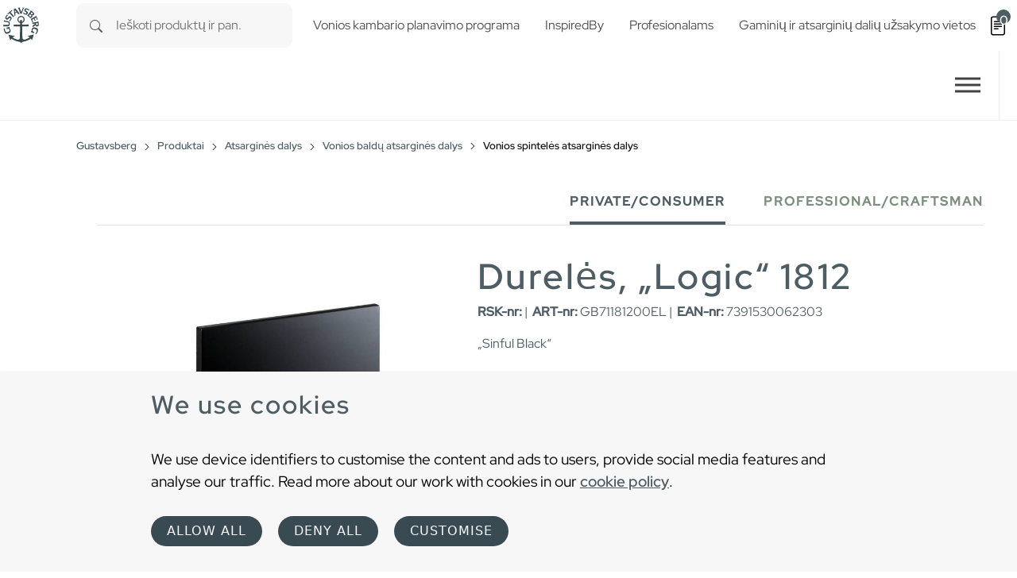

--- FILE ---
content_type: text/html; charset=utf-8
request_url: https://www.gustavsberg.com/lt/produktai/gustavsberg-atsargines-dalys/vonios-baldu-atsargines-dalys/vonios-spinteles-atsargines-dalys/product/gb71181200el/dureles-logic-1812-sinful-black
body_size: 21498
content:
<!DOCTYPE html>
<html dir="ltr" lang="lt-LT">
<head>

<meta charset="utf-8">
<!-- 
	t3kit10 | t3kit.com

	This website is powered by TYPO3 - inspiring people to share!
	TYPO3 is a free open source Content Management Framework initially created by Kasper Skaarhoj and licensed under GNU/GPL.
	TYPO3 is copyright 1998-2026 of Kasper Skaarhoj. Extensions are copyright of their respective owners.
	Information and contribution at https://typo3.org/
-->



<title>Durelės, „Logic“ 1812 „Sinful Black“ - Gustavsberg</title>
<meta name="generator" content="TYPO3 CMS" />
<meta name="description" content="Čia rasite visas atsargines dalis visoms „Gustavsberg“ vonios spintelėms. Tiesiog pasirinkite spintelę ir gausite visų dabartinių atsarginių dalių sąrašą." />
<meta name="viewport" content="width=device-width, initial-scale=1, shrink-to-fit=no" />
<meta name="twitter:card" content="summary" />


<link href="/typo3temp/assets/compressed/main-c7e181f24f-min.css" rel="stylesheet" type="text/css" >
<link onload="this.media='all'" media="print" href="/typo3temp/assets/compressed/lightbox--async-d9b68552e7-min.css" rel="stylesheet" type="text/css" >
<link href="/typo3temp/assets/compressed/pdf-8e484db927-min.css" rel="stylesheet" type="text/css" >



<script async="async" src="/typo3temp/assets/compressed/bootstrap--async-p1-66485cd955-min.js"></script>
<script async="async" src="/typo3temp/assets/compressed/swiperjs--async-p1-b7ebc7ec3b-min.js"></script>


<link rel="apple-touch-icon" sizes="180x180" href="/typo3conf/ext/theme_gbg/Resources/Public/assets/Favicons/apple-touch-icon.png?v=a74a79c">
<link rel="icon" type="image/png" sizes="32x32" href="/typo3conf/ext/theme_gbg/Resources/Public/assets/Favicons/favicon-32x32.png?v=a74a79c">
<link rel="icon" type="image/png" sizes="16x16" href="/typo3conf/ext/theme_gbg/Resources/Public/assets/Favicons/favicon-16x16.png?v=a74a79c">
<link rel="manifest" href="/typo3conf/ext/theme_gbg/Resources/Public/assets/Favicons/site.webmanifest?v=a74a79c">
<link rel="mask-icon" href="/typo3conf/ext/theme_gbg/Resources/Public/assets/Favicons/safari-pinned-tab.svg?v=a74a79c" color="#6d6d6d">
<link rel="shortcut icon" href="/typo3conf/ext/theme_gbg/Resources/Public/assets/Favicons/favicon.ico?v=a74a79c">
<meta name="msapplication-TileColor" content="#2b5797">
<meta name="msapplication-config" content="/typo3conf/ext/theme_gbg/Resources/Public/assets/Favicons/browserconfig.xml?v=a74a79c">
<meta name="theme-color" content="#ffffff"><!-- Google Tag Manager -->
<script>
(function(w,d,s,l,i){w[l]=w[l]||[];w[l].push({'gtm.start':
new Date().getTime(),event:'gtm.js'});var f=d.getElementsByTagName(s)[0],
j=d.createElement(s),dl=l!='dataLayer'?'&l='+l:'';j.async=true;j.src=
'https://www.googletagmanager.com/gtm.js?id='+i+dl;f.parentNode.insertBefore(j,f);
})(window,document,'script','dataLayer','GTM-PWNL4M');
</script>
<!-- End Google Tag Manager -->    <link rel="preload" href="/typo3conf/ext/theme_gbg/Resources/Public/Fonts/red-hat-display-v14-latin-regular.woff2" as="font" title="Red Hat Display" type="font/woff" crossorigin="anonymous" />
    <link rel="preload" href="/typo3conf/ext/theme_gbg/Resources/Public/Fonts/red-hat-display-v14-latin-500.woff2" as="font" title="Red Hat Display Medium" type="font/woff" crossorigin="anonymous" />
<link rel="canonical" href="https://www.gustavsberg.com/lt/produktai/gustavsberg-atsargines-dalys/vonios-baldu-atsargines-dalys/vonios-spinteles-atsargines-dalys/product/gb71181200el/dureles-logic-1812-sinful-black"/>

<link rel="alternate" hreflang="sv-SE" href="https://www.gustavsberg.com/se/produkter/gustavsberg-reservdelar/badrumsmobler-reservdelar/badrumsskap-reservdelar/product/gb71181200el/dorr-logic-1812-sinful-black"/>
<link rel="alternate" hreflang="en-us" href="https://www.gustavsberg.com/en/products/gustavsberg-spare-parts/bathroom-furniture-spare-parts/bathroom-cabinet-spare-parts/product/gb71181200el/door-logic-1812-sinful-black"/>
<link rel="alternate" hreflang="fi-FI" href="https://www.gustavsberg.com/fi/tuotteet/gustavsberg-varaosat/kylpyhuonekalujen-varaosat/kylpyhuonekaapin-varaosat/product/gb71181200el/ovi-logic-1812-sinful-black"/>
<link rel="alternate" hreflang="nb-NO" href="https://www.gustavsberg.com/no/produkter/gustavsberg-reservedeler/reservedeler-til-baderomsmobler/reservedeler-til-baderomsskap/product/gb71181200el/dor-logic-1812-sinful-black"/>
<link rel="alternate" hreflang="da-DK" href="https://www.gustavsberg.com/dk/produkter/gustavsberg-reservedele/badmobler/vaskeskab-til-handvask/product/gb71181200el/lage-logic-1812-sinful-black"/>
<link rel="alternate" hreflang="et-EE" href="https://www.gustavsberg.com/ee/tooted/gustavsberg-varuosad/vannitoamoobli-varuosad/valamukapid/product/gb71181200el/uks-logic-1812-sinful-black"/>
<link rel="alternate" hreflang="lt-LT" href="https://www.gustavsberg.com/lt/produktai/gustavsberg-atsargines-dalys/vonios-baldu-atsargines-dalys/vonios-spinteles-atsargines-dalys/product/gb71181200el/dureles-logic-1812-sinful-black"/>
<link rel="alternate" hreflang="lv-LV" href="https://www.gustavsberg.com/lv/produkti/gustavsberg-rezerves-dalas/vannas-istabas-mebelu-rezerves-dalas/vannas-istabas-izlietnu-skapju-rezerves-dalas/product/gb71181200el/durvis-logic-1812-sinful-black"/>
<link rel="alternate" hreflang="x-default" href="https://www.gustavsberg.com/se/produkter/gustavsberg-reservdelar/badrumsmobler-reservdelar/badrumsskap-reservdelar/product/gb71181200el/dorr-logic-1812-sinful-black"/>
<!-- This site is optimized with the Yoast SEO for TYPO3 plugin - https://yoast.com/typo3-extensions-seo/ -->
<script type="application/ld+json">[{"@context":"https:\/\/www.schema.org","@type":"BreadcrumbList","itemListElement":[{"@type":"ListItem","position":1,"item":{"@id":"https:\/\/www.gustavsberg.com\/lt\/","name":"Gustavsberg"}},{"@type":"ListItem","position":2,"item":{"@id":"https:\/\/www.gustavsberg.com\/lt\/produktai","name":"Produktai"}},{"@type":"ListItem","position":3,"item":{"@id":"https:\/\/www.gustavsberg.com\/lt\/produktai\/gustavsberg-atsargines-dalys","name":"Atsargin\u0117s dalys"}},{"@type":"ListItem","position":4,"item":{"@id":"https:\/\/www.gustavsberg.com\/lt\/produktai\/gustavsberg-atsargines-dalys\/vonios-baldu-atsargines-dalys","name":"Vonios bald\u0173 atsargin\u0117s dalys"}},{"@type":"ListItem","position":5,"item":{"@id":"https:\/\/www.gustavsberg.com\/lt\/produktai\/gustavsberg-atsargines-dalys\/vonios-baldu-atsargines-dalys\/vonios-spinteles-atsargines-dalys","name":"Vonios spintel\u0117s atsargin\u0117s dalys"}}]}];</script>
</head>
<body>
<!-- Google Tag Manager (noscript) -->
<noscript><iframe src="https://www.googletagmanager.com/ns.html?id=GTM-PWNL4M"
height="0" width="0" style="display:none;visibility:hidden"></iframe></noscript>
<!-- End Google Tag Manager (noscript) -->  










<div id="top"></div>
<div class="offcanvas offcanvas-end" data-bs-scroll="true" data-bs-backdrop="false" tabindex="-1" id="offcanvasRight" aria-labelledby="offcanvasRightLabel">
  <div class="offcanvas-header">
    <button type="button" class="btn-close text-reset" data-bs-dismiss="offcanvas" aria-label="Close"></button>
  </div>
  <div class="offcanvas-body">
  </div>
</div>

  

  

<header class="header site-header  sticky-header">

  
    <div class="frame-default">
  

  <div id="c17066" class="ctype__siteHeader 0 0
    ">
    

    

    

  

  <div class="ce-site-header">

    

<div class="skip-link__wrp">
  <a href="#main" class="skip-link visually-hidden-focusable">
    Skip to main content
  </a>
</div>




    
      
    

    
      
        
      
    

    

    <div class="ce-site-header__main-navigation-wrp">

      

    
    <nav id="main-navigation"
      aria-label="Primary"
      class="main-navigation main-navigation-expand-xxl navbar">
      <div class="main-navigation__container
        main-navigation-toggler-left
         container-fluid">

        <button class="main-navigation-toggler collapsed" id="main-navigation-toggler" type="button" data-bs-toggle="collapse" data-bs-target="#mainNavigation" aria-controls="mainNavigation" aria-expanded="false" aria-label="Toggle navigation">
          <span class="main-navigation-toggler-icon"></span>
        </button>
        <div class="main-navigation__items-wrp collapse navbar-collapse " id="mainNavigation">
          <ul class="main-navigation__list  sticky-menu">

            
              
              
              
                <li class="main-navigation__item 182  active  dropdown  big-menu-wrp  ">

                  
                      

  <a href="#"
    id="navbarDropdown182"
    class="main-navigation__item-link
       dropdown-toggle"
    role="button"
    data-bs-toggle="dropdown"
    aria-expanded="false">
      Produktai
  </a>

  
      
  
  <div class="main-navigation__dropdown-item-list dropdown-menu big-menu-dropdown
     show-parent-link"
    aria-labelledby="navbarDropdown182" id="dropdown-big-menu-0">

    <div class=" container-fluid">
      
        
      
      <div class="row">
        
          
            <div class="col">
          
          
              
              <ul class="main-navigation__big-dropdown-item-list _sub-menu-level-2">
                <li class="main-navigation__dropdown-item-wrp  183">

                  
                      
                          
  <a href="/lt/produktai/tualetai"
    class="main-navigation__dropdown-item-link main-navigation__dropdown-item-parent-link-with-child  "
    
    
    >

    
        <span class="main-navigation__item-link-title">
          Tualetai
        </span>
      
  </a>

                        
                    
                  
                    <a class="mobile-menu-toggler stretched-link collapsed" href="#" data-bs-toggle="collapse" data-bs-target="#child-1-183" aria-controls="child-1-183" aria-expanded="false" aria-label="Toggle mobile menu links">
                      <svg xmlns="http://www.w3.org/2000/svg" width="30" height="30" fill="currentColor" class="bi bi-plus" viewBox="0 0 16 16" focusable="false" aria-hidden="true">
  <path d="M8 4a.5.5 0 0 1 .5.5v3h3a.5.5 0 0 1 0 1h-3v3a.5.5 0 0 1-1 0v-3h-3a.5.5 0 0 1 0-1h3v-3A.5.5 0 0 1 8 4z"/>
</svg>
                    </a>
                  

                  
                  
                      <ul class="main-navigation__big-dropdown-item-list _sub-menu-level-3 collapse mobile-menu-links-collapse " id="child-1-183">
                        
                          
                            
                                <li class="main-navigation__dropdown-item  1995">
                                  
  <a href="/lt/produktai/tualetai/tualetas"
    class="main-navigation__dropdown-item-link main-navigation__dropdown-item-child-link  "
    
    
    >

    
        <span class="main-navigation__item-link-title">
          Tualetas
        </span>
      
  </a>

                                </li>
                              
                          
                        
                          
                            
                                <li class="main-navigation__dropdown-item  2024">
                                  
  <a href="/lt/produktai/tualetai/pakabinamastualetas"
    class="main-navigation__dropdown-item-link main-navigation__dropdown-item-child-link  "
    
    
    >

    
        <span class="main-navigation__item-link-title">
          Pakabinamas tualetas
        </span>
      
  </a>

                                </li>
                              
                          
                        
                          
                            
                                <li class="main-navigation__dropdown-item  2001">
                                  
  <a href="/lt/produktai/tualetai/tualetodangtis"
    class="main-navigation__dropdown-item-link main-navigation__dropdown-item-child-link  "
    
    
    >

    
        <span class="main-navigation__item-link-title">
          Tualeto dangtis
        </span>
      
  </a>

                                </li>
                              
                          
                        
                          
                            
                                <li class="main-navigation__dropdown-item  2417">
                                  
  <a href="/lt/produktai/tualetai/pisuaras"
    class="main-navigation__dropdown-item-link main-navigation__dropdown-item-child-link  "
    
    
    >

    
        <span class="main-navigation__item-link-title">
          Pisuaras
        </span>
      
  </a>

                                </li>
                              
                          
                        
                          
                            
                                <li class="main-navigation__dropdown-item  502">
                                  
  <a href="/lt/produktai/tualetai/neigaliesiems-pritaikytas-vonios-kambarys/neigaliesiemspritaikytitualetai"
    class="main-navigation__dropdown-item-link main-navigation__dropdown-item-child-link  "
    
    
    >

    
        <span class="main-navigation__item-link-title">
          Neįgaliesiems pritaikyti tualetai
        </span>
      
  </a>

                                </li>
                              
                          
                        
                          
                            
                                <li class="main-navigation__dropdown-item  503">
                                  
  <a href="/lt/produktai/tualetai/potinkiniairemai"
    class="main-navigation__dropdown-item-link main-navigation__dropdown-item-child-link  "
    
    
    >

    
        <span class="main-navigation__item-link-title">
          Potinkiniai rėmai
        </span>
      
  </a>

                                </li>
                              
                          
                        
                      </ul>
                  
                  
                </li>
              </ul>
              
            
          
        
          
          
              
              <ul class="main-navigation__big-dropdown-item-list _sub-menu-level-2">
                <li class="main-navigation__dropdown-item-wrp  184">

                  
                      
                          
  <a href="/lt/produktai/maisytuvai"
    class="main-navigation__dropdown-item-link main-navigation__dropdown-item-parent-link-with-child  "
    
    
    >

    
        <span class="main-navigation__item-link-title">
          Maišytuvai
        </span>
      
  </a>

                        
                    
                  
                    <a class="mobile-menu-toggler stretched-link collapsed" href="#" data-bs-toggle="collapse" data-bs-target="#child-2-184" aria-controls="child-2-184" aria-expanded="false" aria-label="Toggle mobile menu links">
                      <svg xmlns="http://www.w3.org/2000/svg" width="30" height="30" fill="currentColor" class="bi bi-plus" viewBox="0 0 16 16" focusable="false" aria-hidden="true">
  <path d="M8 4a.5.5 0 0 1 .5.5v3h3a.5.5 0 0 1 0 1h-3v3a.5.5 0 0 1-1 0v-3h-3a.5.5 0 0 1 0-1h3v-3A.5.5 0 0 1 8 4z"/>
</svg>
                    </a>
                  

                  
                  
                      <ul class="main-navigation__big-dropdown-item-list _sub-menu-level-3 collapse mobile-menu-links-collapse " id="child-2-184">
                        
                          
                            
                                <li class="main-navigation__dropdown-item  1987">
                                  
  <a href="/lt/produktai/maisytuvai/praustuvomaisytuvai"
    class="main-navigation__dropdown-item-link main-navigation__dropdown-item-child-link  "
    
    
    >

    
        <span class="main-navigation__item-link-title">
          Praustuvo maišytuvai
        </span>
      
  </a>

                                </li>
                              
                          
                        
                          
                            
                                <li class="main-navigation__dropdown-item  2014">
                                  
  <a href="/lt/produktai/maisytuvai/voniosmaisytuvai"
    class="main-navigation__dropdown-item-link main-navigation__dropdown-item-child-link  "
    
    
    >

    
        <span class="main-navigation__item-link-title">
          Vonios maišytuvai
        </span>
      
  </a>

                                </li>
                              
                          
                        
                          
                            
                                <li class="main-navigation__dropdown-item  1998">
                                  
  <a href="/lt/produktai/maisytuvai/dusomaisytuvai"
    class="main-navigation__dropdown-item-link main-navigation__dropdown-item-child-link  "
    
    
    >

    
        <span class="main-navigation__item-link-title">
          Dušo maišytuvai
        </span>
      
  </a>

                                </li>
                              
                          
                        
                          
                            
                                <li class="main-navigation__dropdown-item  1990">
                                  
  <a href="/lt/produktai/maisytuvai/dusokomplektas"
    class="main-navigation__dropdown-item-link main-navigation__dropdown-item-child-link  "
    
    
    >

    
        <span class="main-navigation__item-link-title">
          Dušo komplektas
        </span>
      
  </a>

                                </li>
                              
                          
                        
                          
                            
                                <li class="main-navigation__dropdown-item  2006">
                                  
  <a href="/lt/produktai/maisytuvai/virtuvesmaisytuvai"
    class="main-navigation__dropdown-item-link main-navigation__dropdown-item-child-link  "
    
    
    >

    
        <span class="main-navigation__item-link-title">
          Virtuvės maišytuvai
        </span>
      
  </a>

                                </li>
                              
                          
                        
                          
                            
                                <li class="main-navigation__dropdown-item  2054">
                                  
  <a href="/lt/produktai/maisytuvai/bidemaisytuvai"
    class="main-navigation__dropdown-item-link main-navigation__dropdown-item-child-link  "
    
    
    >

    
        <span class="main-navigation__item-link-title">
          Bidė maišytuvai
        </span>
      
  </a>

                                </li>
                              
                          
                        
                          
                            
                                <li class="main-navigation__dropdown-item  2106">
                                  
  <a href="/lt/produktai/maisytuvai/maisytuvuaksesuarai"
    class="main-navigation__dropdown-item-link main-navigation__dropdown-item-child-link  "
    
    
    >

    
        <span class="main-navigation__item-link-title">
          Maišytuvų aksesuarai
        </span>
      
  </a>

                                </li>
                              
                          
                        
                          
                            
                                <li class="main-navigation__dropdown-item  506">
                                  
  <a href="/lt/produktai/tualetai/neigaliesiems-pritaikytas-vonios-kambarys/neigaliesiemspritaikytimaisytuvai"
    class="main-navigation__dropdown-item-link main-navigation__dropdown-item-child-link  "
    
    
    >

    
        <span class="main-navigation__item-link-title">
          Neįgaliesiems pritaikyti maišytuvai
        </span>
      
  </a>

                                </li>
                              
                          
                        
                          
                            
                                <li class="main-navigation__dropdown-item  2074">
                                  
  <a href="/lt/virtuves-maisytuvai-aksesuarai"
    class="main-navigation__dropdown-item-link main-navigation__dropdown-item-child-link  "
    
    
    >

    
        <span class="main-navigation__item-link-title">
          Virtuvės maišytuvai - Aksesuarai
        </span>
      
  </a>

                                </li>
                              
                          
                        
                          
                            
                                <li class="main-navigation__dropdown-item  2036">
                                  
  <a href="/lt/vonios-ir-duso-maisytuvai-aksesuarai"
    class="main-navigation__dropdown-item-link main-navigation__dropdown-item-child-link  "
    
    
    >

    
        <span class="main-navigation__item-link-title">
          Vonios ir dušo maišytuvai -Aksesuarai
        </span>
      
  </a>

                                </li>
                              
                          
                        
                          
                            
                                <li class="main-navigation__dropdown-item  2045">
                                  
  <a href="/lt/maisytuvu-aksesuarai"
    class="main-navigation__dropdown-item-link main-navigation__dropdown-item-child-link  "
    
    
    >

    
        <span class="main-navigation__item-link-title">
          maišytuvų aksesuarai
        </span>
      
  </a>

                                </li>
                              
                          
                        
                          
                            
                                <li class="main-navigation__dropdown-item  2016">
                                  
  <a href="/lt/irankiai-maisytuvai"
    class="main-navigation__dropdown-item-link main-navigation__dropdown-item-child-link  "
    
    
    >

    
        <span class="main-navigation__item-link-title">
          Įrankiai - Maišytuvai
        </span>
      
  </a>

                                </li>
                              
                          
                        
                          
                            
                                <li class="main-navigation__dropdown-item  2148">
                                  
  <a href="/lt/maisytuvo-laikikliai"
    class="main-navigation__dropdown-item-link main-navigation__dropdown-item-child-link  "
    
    
    >

    
        <span class="main-navigation__item-link-title">
          Maišytuvo laikikliai
        </span>
      
  </a>

                                </li>
                              
                          
                        
                      </ul>
                  
                  
                </li>
              </ul>
              
            
          
        
          
          
              
              <ul class="main-navigation__big-dropdown-item-list _sub-menu-level-2">
                <li class="main-navigation__dropdown-item-wrp  185">

                  
                      
                          
  <a href="/lt/produktai/praustuvai"
    class="main-navigation__dropdown-item-link main-navigation__dropdown-item-parent-link-with-child  "
    
    
    >

    
        <span class="main-navigation__item-link-title">
          Praustuvai
        </span>
      
  </a>

                        
                    
                  
                    <a class="mobile-menu-toggler stretched-link collapsed" href="#" data-bs-toggle="collapse" data-bs-target="#child-3-185" aria-controls="child-3-185" aria-expanded="false" aria-label="Toggle mobile menu links">
                      <svg xmlns="http://www.w3.org/2000/svg" width="30" height="30" fill="currentColor" class="bi bi-plus" viewBox="0 0 16 16" focusable="false" aria-hidden="true">
  <path d="M8 4a.5.5 0 0 1 .5.5v3h3a.5.5 0 0 1 0 1h-3v3a.5.5 0 0 1-1 0v-3h-3a.5.5 0 0 1 0-1h3v-3A.5.5 0 0 1 8 4z"/>
</svg>
                    </a>
                  

                  
                  
                      <ul class="main-navigation__big-dropdown-item-list _sub-menu-level-3 collapse mobile-menu-links-collapse " id="child-3-185">
                        
                          
                            
                                <li class="main-navigation__dropdown-item  2047">
                                  
  <a href="/lt/produktai/praustuvai/praustuvas"
    class="main-navigation__dropdown-item-link main-navigation__dropdown-item-child-link  "
    
    
    >

    
        <span class="main-navigation__item-link-title">
          Praustuvas
        </span>
      
  </a>

                                </li>
                              
                          
                        
                          
                            
                                <li class="main-navigation__dropdown-item  1976">
                                  
  <a href="/lt/produktai/praustuvai/mazasvoniospraustuvas"
    class="main-navigation__dropdown-item-link main-navigation__dropdown-item-child-link  "
    
    
    >

    
        <span class="main-navigation__item-link-title">
          Mažas vonios praustuvas
        </span>
      
  </a>

                                </li>
                              
                          
                        
                          
                            
                                <li class="main-navigation__dropdown-item  1978">
                                  
  <a href="/lt/produktai/praustuvai/pastatomaspraustuvas"
    class="main-navigation__dropdown-item-link main-navigation__dropdown-item-child-link  "
    
    
    >

    
        <span class="main-navigation__item-link-title">
          Pastatomas praustuvas
        </span>
      
  </a>

                                </li>
                              
                          
                        
                          
                            
                                <li class="main-navigation__dropdown-item  2013">
                                  
  <a href="/lt/produktai/praustuvai/praustuvoaksesuarai"
    class="main-navigation__dropdown-item-link main-navigation__dropdown-item-child-link  "
    
    
    >

    
        <span class="main-navigation__item-link-title">
          Praustuvo aksesuarai
        </span>
      
  </a>

                                </li>
                              
                          
                        
                          
                            
                                <li class="main-navigation__dropdown-item  492">
                                  
  <a href="/lt/produktai/tualetai/neigaliesiems-pritaikytas-vonios-kambarys/neigaliesiemspritaikytipraustuvai"
    class="main-navigation__dropdown-item-link main-navigation__dropdown-item-child-link  "
    
    
    >

    
        <span class="main-navigation__item-link-title">
          Neįgaliesiems pritaikyti praustuvai
        </span>
      
  </a>

                                </li>
                              
                          
                        
                      </ul>
                  
                  
                </li>
              </ul>
              
            
          
        
          
          
              
              <ul class="main-navigation__big-dropdown-item-list _sub-menu-level-2">
                <li class="main-navigation__dropdown-item-wrp  186">

                  
                      
                          
  <a href="/lt/produktai/vonios"
    class="main-navigation__dropdown-item-link main-navigation__dropdown-item-parent-link-with-child  "
    
    
    >

    
        <span class="main-navigation__item-link-title">
          Vonios
        </span>
      
  </a>

                        
                    
                  
                    <a class="mobile-menu-toggler stretched-link collapsed" href="#" data-bs-toggle="collapse" data-bs-target="#child-4-186" aria-controls="child-4-186" aria-expanded="false" aria-label="Toggle mobile menu links">
                      <svg xmlns="http://www.w3.org/2000/svg" width="30" height="30" fill="currentColor" class="bi bi-plus" viewBox="0 0 16 16" focusable="false" aria-hidden="true">
  <path d="M8 4a.5.5 0 0 1 .5.5v3h3a.5.5 0 0 1 0 1h-3v3a.5.5 0 0 1-1 0v-3h-3a.5.5 0 0 1 0-1h3v-3A.5.5 0 0 1 8 4z"/>
</svg>
                    </a>
                  

                  
                  
                      <ul class="main-navigation__big-dropdown-item-list _sub-menu-level-3 collapse mobile-menu-links-collapse " id="child-4-186">
                        
                          
                            
                                <li class="main-navigation__dropdown-item  1993">
                                  
  <a href="/lt/produktai/vonios/voniasupanele"
    class="main-navigation__dropdown-item-link main-navigation__dropdown-item-child-link  "
    
    
    >

    
        <span class="main-navigation__item-link-title">
          Vonia su panele
        </span>
      
  </a>

                                </li>
                              
                          
                        
                          
                            
                                <li class="main-navigation__dropdown-item  2000">
                                  
  <a href="/lt/produktai/vonios/laisvaipastatomavonia"
    class="main-navigation__dropdown-item-link main-navigation__dropdown-item-child-link  "
    
    
    >

    
        <span class="main-navigation__item-link-title">
          Laisvai pastatoma vonia
        </span>
      
  </a>

                                </li>
                              
                          
                        
                          
                            
                                <li class="main-navigation__dropdown-item  2052">
                                  
  <a href="/lt/produktai/vonios/integruotavonia"
    class="main-navigation__dropdown-item-link main-navigation__dropdown-item-child-link  "
    
    
    >

    
        <span class="main-navigation__item-link-title">
          Integruota vonia
        </span>
      
  </a>

                                </li>
                              
                          
                        
                          
                            
                                <li class="main-navigation__dropdown-item  2004">
                                  
  <a href="/lt/produktai/vonios/voniabepaneles"
    class="main-navigation__dropdown-item-link main-navigation__dropdown-item-child-link  "
    
    
    >

    
        <span class="main-navigation__item-link-title">
          Vonia be panelės
        </span>
      
  </a>

                                </li>
                              
                          
                        
                          
                            
                                <li class="main-navigation__dropdown-item  2005">
                                  
  <a href="/lt/produktai/vonios/voniospaneles"
    class="main-navigation__dropdown-item-link main-navigation__dropdown-item-child-link  "
    
    
    >

    
        <span class="main-navigation__item-link-title">
          Vonios panelės
        </span>
      
  </a>

                                </li>
                              
                          
                        
                          
                            
                                <li class="main-navigation__dropdown-item  2207">
                                  
  <a href="/lt/produktai/vonios/sedimojivonia"
    class="main-navigation__dropdown-item-link main-navigation__dropdown-item-child-link  "
    
    
    >

    
        <span class="main-navigation__item-link-title">
          Sėdimoji vonia
        </span>
      
  </a>

                                </li>
                              
                          
                        
                          
                            
                                <li class="main-navigation__dropdown-item  2098">
                                  
  <a href="/lt/produktai/vonios/voniosaksesuarai"
    class="main-navigation__dropdown-item-link main-navigation__dropdown-item-child-link  "
    
    
    >

    
        <span class="main-navigation__item-link-title">
          Vonios aksesuarai
        </span>
      
  </a>

                                </li>
                              
                          
                        
                      </ul>
                  
                  
                </li>
              </ul>
              
            
          
        
          
          
              
              <ul class="main-navigation__big-dropdown-item-list _sub-menu-level-2">
                <li class="main-navigation__dropdown-item-wrp  187">

                  
                      
                          
  <a href="/lt/produktai/voniosbaldai"
    class="main-navigation__dropdown-item-link main-navigation__dropdown-item-parent-link-with-child  "
    
    
    >

    
        <span class="main-navigation__item-link-title">
          Vonios baldai
        </span>
      
  </a>

                        
                    
                  
                    <a class="mobile-menu-toggler stretched-link collapsed" href="#" data-bs-toggle="collapse" data-bs-target="#child-5-187" aria-controls="child-5-187" aria-expanded="false" aria-label="Toggle mobile menu links">
                      <svg xmlns="http://www.w3.org/2000/svg" width="30" height="30" fill="currentColor" class="bi bi-plus" viewBox="0 0 16 16" focusable="false" aria-hidden="true">
  <path d="M8 4a.5.5 0 0 1 .5.5v3h3a.5.5 0 0 1 0 1h-3v3a.5.5 0 0 1-1 0v-3h-3a.5.5 0 0 1 0-1h3v-3A.5.5 0 0 1 8 4z"/>
</svg>
                    </a>
                  

                  
                  
                      <ul class="main-navigation__big-dropdown-item-list _sub-menu-level-3 collapse mobile-menu-links-collapse " id="child-5-187">
                        
                          
                            
                                <li class="main-navigation__dropdown-item  1994">
                                  
  <a href="/lt/produktai/voniosbaldai/voniosspintelesupraustuvu"
    class="main-navigation__dropdown-item-link main-navigation__dropdown-item-child-link  "
    
    
    >

    
        <span class="main-navigation__item-link-title">
          Vonios spintelė su praustuvu
        </span>
      
  </a>

                                </li>
                              
                          
                        
                          
                            
                                <li class="main-navigation__dropdown-item  2020">
                                  
  <a href="/lt/produktai/voniosbaldai/voniosspintele"
    class="main-navigation__dropdown-item-link main-navigation__dropdown-item-child-link  "
    
    
    >

    
        <span class="main-navigation__item-link-title">
          Vonios spintelė
        </span>
      
  </a>

                                </li>
                              
                          
                        
                          
                            
                                <li class="main-navigation__dropdown-item  2034">
                                  
  <a href="/lt/produktai/voniosbaldai/voniosspintelesuveidrodziu"
    class="main-navigation__dropdown-item-link main-navigation__dropdown-item-child-link  "
    
    
    >

    
        <span class="main-navigation__item-link-title">
          Vonios spintelė su veidrodžiu
        </span>
      
  </a>

                                </li>
                              
                          
                        
                          
                            
                                <li class="main-navigation__dropdown-item  2129">
                                  
  <a href="/lt/produktai/voniosbaldai/voniosveidrodziai"
    class="main-navigation__dropdown-item-link main-navigation__dropdown-item-child-link  "
    
    
    >

    
        <span class="main-navigation__item-link-title">
          Vonios veidrodžiai
        </span>
      
  </a>

                                </li>
                              
                          
                        
                          
                            
                                <li class="main-navigation__dropdown-item  1981">
                                  
  <a href="/lt/produktai/voniosbaldai/spintelesrankeneles"
    class="main-navigation__dropdown-item-link main-navigation__dropdown-item-child-link  "
    
    
    >

    
        <span class="main-navigation__item-link-title">
          Spintelės rankenėlės
        </span>
      
  </a>

                                </li>
                              
                          
                        
                          
                            
                                <li class="main-navigation__dropdown-item  1982">
                                  
  <a href="/lt/produktai/voniosbaldai/voniosbalduaksesuarai"
    class="main-navigation__dropdown-item-link main-navigation__dropdown-item-child-link  "
    
    
    >

    
        <span class="main-navigation__item-link-title">
          Vonios baldų aksesuarai
        </span>
      
  </a>

                                </li>
                              
                          
                        
                      </ul>
                  
                  
                </li>
              </ul>
              
            
          
        
          
          
              
              <ul class="main-navigation__big-dropdown-item-list _sub-menu-level-2">
                <li class="main-navigation__dropdown-item-wrp  188">

                  
                      
                          
  <a href="/lt/produktai/dusai"
    class="main-navigation__dropdown-item-link main-navigation__dropdown-item-parent-link-with-child  "
    
    
    >

    
        <span class="main-navigation__item-link-title">
          Dušai
        </span>
      
  </a>

                        
                    
                  
                    <a class="mobile-menu-toggler stretched-link collapsed" href="#" data-bs-toggle="collapse" data-bs-target="#child-6-188" aria-controls="child-6-188" aria-expanded="false" aria-label="Toggle mobile menu links">
                      <svg xmlns="http://www.w3.org/2000/svg" width="30" height="30" fill="currentColor" class="bi bi-plus" viewBox="0 0 16 16" focusable="false" aria-hidden="true">
  <path d="M8 4a.5.5 0 0 1 .5.5v3h3a.5.5 0 0 1 0 1h-3v3a.5.5 0 0 1-1 0v-3h-3a.5.5 0 0 1 0-1h3v-3A.5.5 0 0 1 8 4z"/>
</svg>
                    </a>
                  

                  
                  
                      <ul class="main-navigation__big-dropdown-item-list _sub-menu-level-3 collapse mobile-menu-links-collapse " id="child-6-188">
                        
                          
                            
                                <li class="main-navigation__dropdown-item  1991">
                                  
  <a href="/lt/produktai/dusai/duso-durys-ir-duso-sienos"
    class="main-navigation__dropdown-item-link main-navigation__dropdown-item-child-link  "
    
    
    >

    
        <span class="main-navigation__item-link-title">
          Dušo durys ir sienelės
        </span>
      
  </a>

                                </li>
                              
                          
                        
                          
                            
                                <li class="main-navigation__dropdown-item  2079">
                                  
  <a href="/lt/produktai/dusai/lietaus-duso-stovai"
    class="main-navigation__dropdown-item-link main-navigation__dropdown-item-child-link  "
    
    
    >

    
        <span class="main-navigation__item-link-title">
          Lietaus dušo stovai
        </span>
      
  </a>

                                </li>
                              
                          
                        
                          
                            
                                <li class="main-navigation__dropdown-item  496">
                                  
  <a href="/lt/produktai/maisytuvai/dusomaisytuvai"
    class="main-navigation__dropdown-item-link main-navigation__dropdown-item-child-link  "
    
    
    >

    
        <span class="main-navigation__item-link-title">
          Dušo maišytuvai
        </span>
      
  </a>

                                </li>
                              
                          
                        
                          
                            
                                <li class="main-navigation__dropdown-item  507">
                                  
  <a href="/lt/produktai/maisytuvai/dusokomplektas"
    class="main-navigation__dropdown-item-link main-navigation__dropdown-item-child-link  "
    
    
    >

    
        <span class="main-navigation__item-link-title">
          Dušo komplektas
        </span>
      
  </a>

                                </li>
                              
                          
                        
                          
                            
                                <li class="main-navigation__dropdown-item  2032">
                                  
  <a href="/lt/produktai/dusai/duso-priedai"
    class="main-navigation__dropdown-item-link main-navigation__dropdown-item-child-link  "
    
    
    >

    
        <span class="main-navigation__item-link-title">
          Dušo priedai
        </span>
      
  </a>

                                </li>
                              
                          
                        
                      </ul>
                  
                  
                </li>
              </ul>
              
            
          
        
          
          
              
              <ul class="main-navigation__big-dropdown-item-list _sub-menu-level-2">
                <li class="main-navigation__dropdown-item-wrp  active 210">

                  
                      
                          
  <a href="/lt/produktai/gustavsberg-atsargines-dalys"
    class="main-navigation__dropdown-item-link main-navigation__dropdown-item-parent-link-with-child   active"
    
    
    >

    
        <span class="main-navigation__item-link-title">
          Atsarginės dalys
        </span>
      
  </a>

                        
                    
                  
                    <a class="mobile-menu-toggler stretched-link collapsed" href="#" data-bs-toggle="collapse" data-bs-target="#child-7-210" aria-controls="child-7-210" aria-expanded="false" aria-label="Toggle mobile menu links">
                      <svg xmlns="http://www.w3.org/2000/svg" width="30" height="30" fill="currentColor" class="bi bi-plus" viewBox="0 0 16 16" focusable="false" aria-hidden="true">
  <path d="M8 4a.5.5 0 0 1 .5.5v3h3a.5.5 0 0 1 0 1h-3v3a.5.5 0 0 1-1 0v-3h-3a.5.5 0 0 1 0-1h3v-3A.5.5 0 0 1 8 4z"/>
</svg>
                    </a>
                  

                  
                  
                      <ul class="main-navigation__big-dropdown-item-list _sub-menu-level-3 collapse mobile-menu-links-collapse " id="child-7-210">
                        
                          
                            
                                <li class="main-navigation__dropdown-item  313">
                                  
  <a href="/lt/produktai/gustavsberg-atsargines-dalys/unitazu-atsargines-dalys"
    class="main-navigation__dropdown-item-link main-navigation__dropdown-item-child-link  "
    
    
    >

    
        <span class="main-navigation__item-link-title">
          Unitazų atsarginės dalys
        </span>
      
  </a>

                                </li>
                              
                          
                        
                          
                            
                                <li class="main-navigation__dropdown-item  317">
                                  
  <a href="/lt/produktai/gustavsberg-atsargines-dalys/maisytuvu-atsargines-dalys"
    class="main-navigation__dropdown-item-link main-navigation__dropdown-item-child-link  "
    
    
    >

    
        <span class="main-navigation__item-link-title">
          Maišytuvų atsarginės dalys
        </span>
      
  </a>

                                </li>
                              
                          
                        
                          
                            
                                <li class="main-navigation__dropdown-item  324">
                                  
  <a href="/lt/produktai/gustavsberg-atsargines-dalys/voniu-atsargines-dalys"
    class="main-navigation__dropdown-item-link main-navigation__dropdown-item-child-link  "
    
    
    >

    
        <span class="main-navigation__item-link-title">
          Vonių atsarginės dalys
        </span>
      
  </a>

                                </li>
                              
                          
                        
                          
                            
                                <li class="main-navigation__dropdown-item  active 327">
                                  
  <a href="/lt/produktai/gustavsberg-atsargines-dalys/vonios-baldu-atsargines-dalys"
    class="main-navigation__dropdown-item-link main-navigation__dropdown-item-child-link   active"
    
    
    >

    
        <span class="main-navigation__item-link-title">
          Vonios baldų atsarginės dalys
        </span>
      
  </a>

                                </li>
                              
                          
                        
                          
                            
                                <li class="main-navigation__dropdown-item  331">
                                  
  <a href="/lt/produktai/gustavsberg-atsargines-dalys/duso-dalys"
    class="main-navigation__dropdown-item-link main-navigation__dropdown-item-child-link  "
    
    
    >

    
        <span class="main-navigation__item-link-title">
          Dušo dalys
        </span>
      
  </a>

                                </li>
                              
                          
                        
                      </ul>
                  
                  
                </li>
              </ul>
              
            
          
        
          
          
              
              <ul class="main-navigation__big-dropdown-item-list _sub-menu-level-2">
                <li class="main-navigation__dropdown-item-wrp  2033">

                  
                      
                          
  <a href="/lt/produktai/voniosaksesuarai"
    class="main-navigation__dropdown-item-link  "
    
    
    >

    
        <span class="main-navigation__item-link-title">
          Vonios aksesuarai
        </span>
      
  </a>

                        
                    
                  

                  
                  
                      <ul class="main-navigation__big-dropdown-item-list _sub-menu-level-3 collapse mobile-menu-links-collapse " id="child-8-2033">
                        
                      </ul>
                  
                  
                </li>
              </ul>
              
            
          
        
          
          
              
              <ul class="main-navigation__big-dropdown-item-list _sub-menu-level-2">
                <li class="main-navigation__dropdown-item-wrp  501">

                  
                      
                          
  <a href="/lt/produktai/tualetai/neigaliesiems-pritaikytas-vonios-kambarys"
    class="main-navigation__dropdown-item-link main-navigation__dropdown-item-parent-link-with-child  "
    
    
    >

    
        <span class="main-navigation__item-link-title">
          Neįgaliesiems pritaikytas vonios kambarys
        </span>
      
  </a>

                        
                    
                  
                    <a class="mobile-menu-toggler stretched-link collapsed" href="#" data-bs-toggle="collapse" data-bs-target="#child-9-501" aria-controls="child-9-501" aria-expanded="false" aria-label="Toggle mobile menu links">
                      <svg xmlns="http://www.w3.org/2000/svg" width="30" height="30" fill="currentColor" class="bi bi-plus" viewBox="0 0 16 16" focusable="false" aria-hidden="true">
  <path d="M8 4a.5.5 0 0 1 .5.5v3h3a.5.5 0 0 1 0 1h-3v3a.5.5 0 0 1-1 0v-3h-3a.5.5 0 0 1 0-1h3v-3A.5.5 0 0 1 8 4z"/>
</svg>
                    </a>
                  

                  
                  
                      <ul class="main-navigation__big-dropdown-item-list _sub-menu-level-3 collapse mobile-menu-links-collapse " id="child-9-501">
                        
                          
                            
                                <li class="main-navigation__dropdown-item  1971">
                                  
  <a href="/lt/produktai/tualetai/neigaliesiems-pritaikytas-vonios-kambarys/neigaliesiemspritaikytipraustuvai"
    class="main-navigation__dropdown-item-link main-navigation__dropdown-item-child-link  "
    
    
    >

    
        <span class="main-navigation__item-link-title">
          Neįgaliesiems pritaikyti praustuvai
        </span>
      
  </a>

                                </li>
                              
                          
                        
                          
                            
                                <li class="main-navigation__dropdown-item  2041">
                                  
  <a href="/lt/produktai/tualetai/neigaliesiems-pritaikytas-vonios-kambarys/neigaliesiemspritaikytitualetai"
    class="main-navigation__dropdown-item-link main-navigation__dropdown-item-child-link  "
    
    
    >

    
        <span class="main-navigation__item-link-title">
          Neįgaliesiems pritaikyti tualetai
        </span>
      
  </a>

                                </li>
                              
                          
                        
                          
                            
                                <li class="main-navigation__dropdown-item  2007">
                                  
  <a href="/lt/produktai/tualetai/neigaliesiems-pritaikytas-vonios-kambarys/neigaliesiemspritaikytimaisytuvai"
    class="main-navigation__dropdown-item-link main-navigation__dropdown-item-child-link  "
    
    
    >

    
        <span class="main-navigation__item-link-title">
          Neįgaliesiems pritaikyti maišytuvai
        </span>
      
  </a>

                                </li>
                              
                          
                        
                          
                            
                                <li class="main-navigation__dropdown-item  2293">
                                  
  <a href="/lt/produktai/tualetai/neigaliesiems-pritaikytas-vonios-kambarys/rankosatrama"
    class="main-navigation__dropdown-item-link main-navigation__dropdown-item-child-link  "
    
    
    >

    
        <span class="main-navigation__item-link-title">
          Rankos atrama
        </span>
      
  </a>

                                </li>
                              
                          
                        
                      </ul>
                  
                  
                </li>
              </ul>
              
            
          
        
          
          
              
              <ul class="main-navigation__big-dropdown-item-list _sub-menu-level-2">
                <li class="main-navigation__dropdown-item-wrp  189">

                  
                      
                          
  <a href="/lt/produktai/musu-populiariausios-vonios-kambario-serijos"
    class="main-navigation__dropdown-item-link main-navigation__dropdown-item-parent-link-with-child  "
    
    
    >

    
        <span class="main-navigation__item-link-title">
          Vonios kambario serijos
        </span>
      
  </a>

                        
                    
                  
                    <a class="mobile-menu-toggler stretched-link collapsed" href="#" data-bs-toggle="collapse" data-bs-target="#child-10-189" aria-controls="child-10-189" aria-expanded="false" aria-label="Toggle mobile menu links">
                      <svg xmlns="http://www.w3.org/2000/svg" width="30" height="30" fill="currentColor" class="bi bi-plus" viewBox="0 0 16 16" focusable="false" aria-hidden="true">
  <path d="M8 4a.5.5 0 0 1 .5.5v3h3a.5.5 0 0 1 0 1h-3v3a.5.5 0 0 1-1 0v-3h-3a.5.5 0 0 1 0-1h3v-3A.5.5 0 0 1 8 4z"/>
</svg>
                    </a>
                  

                  
                  
                      <ul class="main-navigation__big-dropdown-item-list _sub-menu-level-3 collapse mobile-menu-links-collapse nav-row" id="child-10-189">
                        
                          
                            
                                <li class="main-navigation__dropdown-item col-lg-6  298">
                                  
  <a href="/lt/produktai/musu-populiariausios-vonios-kambario-serijos/atlantic"
    class="main-navigation__dropdown-item-link main-navigation__dropdown-item-child-link  "
    
    
    >

    
      <img class="main-navigation__dropdown-item-link main-navigation__dropdown-item-child-link-item-image img-fluid d-none d-lg-block" src="/fileadmin/uploads/Website_Interior_Pictures__general_/Bathroom/Bathroom_Series/Atlantic/Atlantic_washbasin_mixer.jpg" width="240" height="149" loading="lazy" alt="" />
    

    
        <span class="main-navigation__item-link-title">
          Atlantic
        </span>
      
  </a>

                                </li>
                              
                          
                        
                          
                            
                                <li class="main-navigation__dropdown-item  305">
                                  
  <a href="/lt/produktai/musu-populiariausios-vonios-kambario-serijos/artic"
    class="main-navigation__dropdown-item-link main-navigation__dropdown-item-child-link  "
    
    
    >

    
        <span class="main-navigation__item-link-title">
          Artic
        </span>
      
  </a>

                                </li>
                              
                          
                        
                          
                            
                                <li class="main-navigation__dropdown-item  31967">
                                  
  <a href="/lt/produktai/musu-populiariausios-vonios-kambario-serijos/ducentic"
    class="main-navigation__dropdown-item-link main-navigation__dropdown-item-child-link  "
    
    
    >

    
        <span class="main-navigation__item-link-title">
          Ducentic
        </span>
      
  </a>

                                </li>
                              
                          
                        
                          
                            
                                <li class="main-navigation__dropdown-item col-lg-6  301">
                                  
  <a href="/lt/produktai/musu-populiariausios-vonios-kambario-serijos/epic"
    class="main-navigation__dropdown-item-link main-navigation__dropdown-item-child-link  "
    
    
    >

    
      <img class="main-navigation__dropdown-item-link main-navigation__dropdown-item-child-link-item-image img-fluid d-none d-lg-block" src="/fileadmin/user_upload/gustavsberg-epic-menu-240x149.jpg" width="240" height="149" loading="lazy" alt="" />
    

    
        <span class="main-navigation__item-link-title">
          Epic
        </span>
      
  </a>

                                </li>
                              
                          
                        
                          
                            
                                <li class="main-navigation__dropdown-item col-lg-6  304">
                                  
  <a href="/lt/produktai/musu-populiariausios-vonios-kambario-serijos/estetic"
    class="main-navigation__dropdown-item-link main-navigation__dropdown-item-child-link  "
    
    
    >

    
      <img class="main-navigation__dropdown-item-link main-navigation__dropdown-item-child-link-item-image img-fluid d-none d-lg-block" src="/fileadmin/user_upload/Estetic_Popular.png" width="240" height="149" loading="lazy" alt="" />
    

    
        <span class="main-navigation__item-link-title">
          Estetic
        </span>
      
  </a>

                                </li>
                              
                          
                        
                          
                            
                                <li class="main-navigation__dropdown-item col-lg-6  302">
                                  
  <a href="/lt/produktai/musu-populiariausios-vonios-kambario-serijos/graphic"
    class="main-navigation__dropdown-item-link main-navigation__dropdown-item-child-link  "
    
    
    >

    
      <img class="main-navigation__dropdown-item-link main-navigation__dropdown-item-child-link-item-image img-fluid d-none d-lg-block" src="/fileadmin/user_upload/Badrumsserie-Graphi-240x149.jpg" width="240" height="147" loading="lazy" alt="" />
    

    
        <span class="main-navigation__item-link-title">
          Graphic
        </span>
      
  </a>

                                </li>
                              
                          
                        
                          
                            
                                <li class="main-navigation__dropdown-item col-lg-6  310">
                                  
  <a href="/lt/produktai/graphic-base"
    class="main-navigation__dropdown-item-link main-navigation__dropdown-item-child-link  "
    
    
    >

    
      <img class="main-navigation__dropdown-item-link main-navigation__dropdown-item-child-link-item-image img-fluid d-none d-lg-block" src="/fileadmin/user_upload/gustavsberg-graphic-base-bathroom-240x149.jpg" width="240" height="149" loading="lazy" alt="" />
    

    
        <span class="main-navigation__item-link-title">
          Graphic Base
        </span>
      
  </a>

                                </li>
                              
                          
                        
                          
                            
                                <li class="main-navigation__dropdown-item col-lg-6  299">
                                  
  <a href="/lt/produktai/musu-populiariausios-vonios-kambario-serijos/nautic"
    class="main-navigation__dropdown-item-link main-navigation__dropdown-item-child-link  "
    
    
    >

    
      <img class="main-navigation__dropdown-item-link main-navigation__dropdown-item-child-link-item-image img-fluid d-none d-lg-block" src="/fileadmin/user_upload/Nautic_Popular.png" width="240" height="149" loading="lazy" alt="" />
    

    
        <span class="main-navigation__item-link-title">
          Nautic
        </span>
      
  </a>

                                </li>
                              
                          
                        
                          
                            
                                <li class="main-navigation__dropdown-item col-lg-6  306">
                                  
  <a href="/lt/produktai/musu-populiariausios-vonios-kambario-serijos/nordic3"
    class="main-navigation__dropdown-item-link main-navigation__dropdown-item-child-link  "
    
    
    >

    
      <img class="main-navigation__dropdown-item-link main-navigation__dropdown-item-child-link-item-image img-fluid d-none d-lg-block" src="/fileadmin/user_upload/Nordic3_Popular.png" width="240" height="149" loading="lazy" alt="" />
    

    
        <span class="main-navigation__item-link-title">
          Nordic³
        </span>
      
  </a>

                                </li>
                              
                          
                        
                      </ul>
                  
                  
                </li>
              </ul>
              
            
          
        
          
          
              
              <ul class="main-navigation__big-dropdown-item-list _sub-menu-level-2">
                <li class="main-navigation__dropdown-item-wrp  371">

                  
                      
                          
  <a href="/lt/apie-mus/kodel-verta-rinktis/inovacijos/hygienic-flush"
    class="main-navigation__dropdown-item-link main-navigation__dropdown-item-parent-link-with-child  "
    
    
    >

    
        <span class="main-navigation__item-link-title">
          Inovacijos
        </span>
      
  </a>

                        
                    
                  
                    <a class="mobile-menu-toggler stretched-link collapsed" href="#" data-bs-toggle="collapse" data-bs-target="#child-11-371" aria-controls="child-11-371" aria-expanded="false" aria-label="Toggle mobile menu links">
                      <svg xmlns="http://www.w3.org/2000/svg" width="30" height="30" fill="currentColor" class="bi bi-plus" viewBox="0 0 16 16" focusable="false" aria-hidden="true">
  <path d="M8 4a.5.5 0 0 1 .5.5v3h3a.5.5 0 0 1 0 1h-3v3a.5.5 0 0 1-1 0v-3h-3a.5.5 0 0 1 0-1h3v-3A.5.5 0 0 1 8 4z"/>
</svg>
                    </a>
                  

                  
                  
                      <ul class="main-navigation__big-dropdown-item-list _sub-menu-level-3 collapse mobile-menu-links-collapse " id="child-11-371">
                        
                          
                            
                                <li class="main-navigation__dropdown-item  372">
                                  
  <a href="/lt/apie-mus/kodel-verta-rinktis/inovacijos/hygienic-flush"
    class="main-navigation__dropdown-item-link main-navigation__dropdown-item-child-link  "
    
    
    >

    
        <span class="main-navigation__item-link-title">
          Hygienic Flush
        </span>
      
  </a>

                                </li>
                              
                          
                        
                          
                            
                                <li class="main-navigation__dropdown-item  32065">
                                  
  <a href="/lt/apie-mus/kodel-verta-rinktis/inovacijos/hygienictwist"
    class="main-navigation__dropdown-item-link main-navigation__dropdown-item-child-link  "
    
    
    >

    
        <span class="main-navigation__item-link-title">
          HygienicTwist
        </span>
      
  </a>

                                </li>
                              
                          
                        
                          
                            
                                <li class="main-navigation__dropdown-item  373">
                                  
  <a href="/lt/apie-mus/kodel-verta-rinktis/inovacijos/ceramicplus"
    class="main-navigation__dropdown-item-link main-navigation__dropdown-item-child-link  "
    
    
    >

    
        <span class="main-navigation__item-link-title">
          CeramicPlus
        </span>
      
  </a>

                                </li>
                              
                          
                        
                      </ul>
                  
                  
                </li>
              </ul>
              
            
          
        
          
          
              
              <ul class="main-navigation__big-dropdown-item-list _sub-menu-level-2">
                <li class="main-navigation__dropdown-item-wrp  245">

                  
                      
                          
  <a href="/lt/apiemus/ismanus-simboliai"
    class="main-navigation__dropdown-item-link  "
    
    
    >

    
        <span class="main-navigation__item-link-title">
          Išmanūs simboliai
        </span>
      
  </a>

                        
                    
                  

                  
                  
                      <ul class="main-navigation__big-dropdown-item-list _sub-menu-level-3 collapse mobile-menu-links-collapse " id="child-12-245">
                        
                      </ul>
                  
                  
                </li>
              </ul>
              
            
          
            </div>
          
        
      </div>
    </div>
  </div>

    


                    

                </li>
              
            
              
              
              
                <li class="main-navigation__item 191   dropdown  big-menu-wrp  ">

                  
                      

  <a href="#"
    id="navbarDropdown191"
    class="main-navigation__item-link
       dropdown-toggle"
    role="button"
    data-bs-toggle="dropdown"
    aria-expanded="false">
      Planavimas ir montavimas
  </a>

  
      
  
  <div class="main-navigation__dropdown-item-list dropdown-menu big-menu-dropdown
    "
    aria-labelledby="navbarDropdown191" id="dropdown-big-menu-1">

    <div class=" container-fluid">
      
      <div class="row">
        
          
            <div class="col">
          
          
              
              <ul class="main-navigation__big-dropdown-item-list _sub-menu-level-2">
                <li class="main-navigation__dropdown-item-wrp  192">

                  
                      
                          
  <a href="/lt/planavimasirmontavimas/patarimai-planuojantiems-vonios-kambari"
    class="main-navigation__dropdown-item-link main-navigation__dropdown-item-parent-link-with-child  "
    
    
    >

    
        <span class="main-navigation__item-link-title">
          Patarimai planuojantiems vonios kambarį
        </span>
      
  </a>

                        
                    
                  
                    <a class="mobile-menu-toggler stretched-link collapsed" href="#" data-bs-toggle="collapse" data-bs-target="#child-1-192" aria-controls="child-1-192" aria-expanded="false" aria-label="Toggle mobile menu links">
                      <svg xmlns="http://www.w3.org/2000/svg" width="30" height="30" fill="currentColor" class="bi bi-plus" viewBox="0 0 16 16" focusable="false" aria-hidden="true">
  <path d="M8 4a.5.5 0 0 1 .5.5v3h3a.5.5 0 0 1 0 1h-3v3a.5.5 0 0 1-1 0v-3h-3a.5.5 0 0 1 0-1h3v-3A.5.5 0 0 1 8 4z"/>
</svg>
                    </a>
                  

                  
                  
                      <ul class="main-navigation__big-dropdown-item-list _sub-menu-level-3 collapse mobile-menu-links-collapse " id="child-1-192">
                        
                          
                            
                                <li class="main-navigation__dropdown-item  159">
                                  
  <a href="/lt/planavimasirmontavimas/vonios-kambario-planavimo-programa"
    class="main-navigation__dropdown-item-link main-navigation__dropdown-item-child-link  "
    
    
    >

    
        <span class="main-navigation__item-link-title">
          Vonios kambario planavimo programa
        </span>
      
  </a>

                                </li>
                              
                          
                        
                          
                            
                                <li class="main-navigation__dropdown-item  193">
                                  
  <a href="/lt/planavimasirmontavimas/kuris-unitazo-modelis-jums-tinka-labiausiai"
    class="main-navigation__dropdown-item-link main-navigation__dropdown-item-child-link  "
    
    
    >

    
        <span class="main-navigation__item-link-title">
          Kuris unitazo modelis Jums tinkamiausias?
        </span>
      
  </a>

                                </li>
                              
                          
                        
                          
                            
                                <li class="main-navigation__dropdown-item  2958">
                                  
  <a href="/lt/planavimasirmontavimas/patarimai-planuojantiems-vonios-kambari/vonios-ir-duso-maisytuvai"
    class="main-navigation__dropdown-item-link main-navigation__dropdown-item-child-link  "
    
    
    >

    
        <span class="main-navigation__item-link-title">
          Vonios ir dušo maišytuvai
        </span>
      
  </a>

                                </li>
                              
                          
                        
                          
                            
                                <li class="main-navigation__dropdown-item  194">
                                  
  <a href="/lt/planavimasirmontavimas/koki-maisytuva-pasirinkti"
    class="main-navigation__dropdown-item-link main-navigation__dropdown-item-child-link  "
    
    
    >

    
        <span class="main-navigation__item-link-title">
          Kokį maišytuvą pasirinkti?
        </span>
      
  </a>

                                </li>
                              
                          
                        
                          
                            
                                <li class="main-navigation__dropdown-item  3378">
                                  
  <a href="/lt/planavimasirmontavimas/patarimai-planuojantiems-vonios-kambari/virtuvinis-maisytuvas-kiekvienai-virtuvei"
    class="main-navigation__dropdown-item-link main-navigation__dropdown-item-child-link  "
    
    
    >

    
        <span class="main-navigation__item-link-title">
          Virtuvinis maišytuvas kiekvienai virtuvei
        </span>
      
  </a>

                                </li>
                              
                          
                        
                          
                            
                                <li class="main-navigation__dropdown-item  195">
                                  
  <a href="/lt/planavimasirmontavimas/kaip-maudytis-megstate-jus"
    class="main-navigation__dropdown-item-link main-navigation__dropdown-item-child-link  "
    
    
    >

    
        <span class="main-navigation__item-link-title">
          Kaip maudytis mėgstate Jūs?
        </span>
      
  </a>

                                </li>
                              
                          
                        
                      </ul>
                  
                  
                </li>
              </ul>
              
            
          
        
          
          
              
              <ul class="main-navigation__big-dropdown-item-list _sub-menu-level-2">
                <li class="main-navigation__dropdown-item-wrp  196">

                  
                      
                          
  <a href="/lt/planavimasirmontavimas/surinkimas-pagalba/montavimo-instrukcijos"
    class="main-navigation__dropdown-item-link main-navigation__dropdown-item-parent-link-with-child  "
    
    
    >

    
        <span class="main-navigation__item-link-title">
          Patarimai montuojantiems
        </span>
      
  </a>

                        
                    
                  
                    <a class="mobile-menu-toggler stretched-link collapsed" href="#" data-bs-toggle="collapse" data-bs-target="#child-2-196" aria-controls="child-2-196" aria-expanded="false" aria-label="Toggle mobile menu links">
                      <svg xmlns="http://www.w3.org/2000/svg" width="30" height="30" fill="currentColor" class="bi bi-plus" viewBox="0 0 16 16" focusable="false" aria-hidden="true">
  <path d="M8 4a.5.5 0 0 1 .5.5v3h3a.5.5 0 0 1 0 1h-3v3a.5.5 0 0 1-1 0v-3h-3a.5.5 0 0 1 0-1h3v-3A.5.5 0 0 1 8 4z"/>
</svg>
                    </a>
                  

                  
                  
                      <ul class="main-navigation__big-dropdown-item-list _sub-menu-level-3 collapse mobile-menu-links-collapse " id="child-2-196">
                        
                          
                            
                                <li class="main-navigation__dropdown-item  197">
                                  
  <a href="/lt/planavimasirmontavimas/surinkimas-pagalba/montavimo-instrukcijos"
    class="main-navigation__dropdown-item-link main-navigation__dropdown-item-child-link  "
    
    
    >

    
        <span class="main-navigation__item-link-title">
          Montavimo instrukcijos
        </span>
      
  </a>

                                </li>
                              
                          
                        
                          
                            
                                <li class="main-navigation__dropdown-item  198">
                                  
  <a href="/lt/planavimasirmontavimas/surinkimas-pagalba/montavimo-video"
    class="main-navigation__dropdown-item-link main-navigation__dropdown-item-child-link  "
    
    
    >

    
        <span class="main-navigation__item-link-title">
          Montavimo video
        </span>
      
  </a>

                                </li>
                              
                          
                        
                          
                            
                                <li class="main-navigation__dropdown-item  201">
                                  
  <a href="https://gustavsbergfrontend.qbank.se/"
    class="main-navigation__dropdown-item-link main-navigation__dropdown-item-child-link  target-blank-link "
    rel="noreferrer"
    target="_blank"
    >

    
        <strong class="main-navigation__item-link-title target-blank-link__title">
          Mediabank
        </strong>
        <span class="target-blank-link__msg">
          Opens a new window
        </span>
        <span class="target-blank-link__icon-wrp">
          <svg class="target-blank-link__icon" width="1em" height="1em" viewBox="0 0 16 16" fill="currentColor" xmlns="http://www.w3.org/2000/svg" aria-hidden="true" focusable="false">
            <path fill-rule="evenodd" d="M1.5 13A1.5 1.5 0 003 14.5h8a1.5 1.5 0 001.5-1.5V9a.5.5 0 00-1 0v4a.5.5 0 01-.5.5H3a.5.5 0 01-.5-.5V5a.5.5 0 01.5-.5h4a.5.5 0 000-1H3A1.5 1.5 0 001.5 5v8zm7-11a.5.5 0 01.5-.5h5a.5.5 0 01.5.5v5a.5.5 0 01-1 0V2.5H9a.5.5 0 01-.5-.5z" clip-rule="evenodd"/>
            <path fill-rule="evenodd" d="M14.354 1.646a.5.5 0 010 .708l-8 8a.5.5 0 01-.708-.708l8-8a.5.5 0 01.708 0z" clip-rule="evenodd"/>
          </svg>
        </span>
      
  </a>

                                </li>
                              
                          
                        
                      </ul>
                  
                  
                </li>
              </ul>
              
            
          
        
          
          
              
              <ul class="main-navigation__big-dropdown-item-list _sub-menu-level-2">
                <li class="main-navigation__dropdown-item-wrp  202">

                  
                      
                          
  <a href="/lt/planavimasirmontavimas/vonios-kambario-atnaujinimo-projektai/vonios-kambarys-visokiam-skoniui"
    class="main-navigation__dropdown-item-link main-navigation__dropdown-item-parent-link-with-child  "
    
    
    >

    
        <span class="main-navigation__item-link-title">
          Vonios kambario atnaujinimo projektai
        </span>
      
  </a>

                        
                    
                  
                    <a class="mobile-menu-toggler stretched-link collapsed" href="#" data-bs-toggle="collapse" data-bs-target="#child-3-202" aria-controls="child-3-202" aria-expanded="false" aria-label="Toggle mobile menu links">
                      <svg xmlns="http://www.w3.org/2000/svg" width="30" height="30" fill="currentColor" class="bi bi-plus" viewBox="0 0 16 16" focusable="false" aria-hidden="true">
  <path d="M8 4a.5.5 0 0 1 .5.5v3h3a.5.5 0 0 1 0 1h-3v3a.5.5 0 0 1-1 0v-3h-3a.5.5 0 0 1 0-1h3v-3A.5.5 0 0 1 8 4z"/>
</svg>
                    </a>
                  

                  
                  
                      <ul class="main-navigation__big-dropdown-item-list _sub-menu-level-3 collapse mobile-menu-links-collapse " id="child-3-202">
                        
                          
                            
                                <li class="main-navigation__dropdown-item  396">
                                  
  <a href="/lt/planavimasirmontavimas/vonios-kambario-atnaujinimo-projektai/vonios-kambarys-visokiam-skoniui"
    class="main-navigation__dropdown-item-link main-navigation__dropdown-item-child-link  "
    
    
    >

    
        <span class="main-navigation__item-link-title">
          Vonios kambarys visokiam skoniui
        </span>
      
  </a>

                                </li>
                              
                          
                        
                      </ul>
                  
                  
                </li>
              </ul>
              
            
          
        
          
          
              
              <ul class="main-navigation__big-dropdown-item-list _sub-menu-level-2">
                <li class="main-navigation__dropdown-item-wrp  205">

                  
                      
                          
  <a href="/lt/planavimasirmontavimas/sarasas/patarimai-renovuojant-vonios-kambari"
    class="main-navigation__dropdown-item-link main-navigation__dropdown-item-parent-link-with-child  "
    
    
    >

    
        <span class="main-navigation__item-link-title">
          Sąrašas
        </span>
      
  </a>

                        
                    
                  
                    <a class="mobile-menu-toggler stretched-link collapsed" href="#" data-bs-toggle="collapse" data-bs-target="#child-4-205" aria-controls="child-4-205" aria-expanded="false" aria-label="Toggle mobile menu links">
                      <svg xmlns="http://www.w3.org/2000/svg" width="30" height="30" fill="currentColor" class="bi bi-plus" viewBox="0 0 16 16" focusable="false" aria-hidden="true">
  <path d="M8 4a.5.5 0 0 1 .5.5v3h3a.5.5 0 0 1 0 1h-3v3a.5.5 0 0 1-1 0v-3h-3a.5.5 0 0 1 0-1h3v-3A.5.5 0 0 1 8 4z"/>
</svg>
                    </a>
                  

                  
                  
                      <ul class="main-navigation__big-dropdown-item-list _sub-menu-level-3 collapse mobile-menu-links-collapse " id="child-4-205">
                        
                          
                            
                                <li class="main-navigation__dropdown-item  206">
                                  
  <a href="/lt/planavimasirmontavimas/sarasas/patarimai-renovuojant-vonios-kambari"
    class="main-navigation__dropdown-item-link main-navigation__dropdown-item-child-link  "
    
    
    >

    
        <span class="main-navigation__item-link-title">
          Patarimai renovuojant vonios kambarį
        </span>
      
  </a>

                                </li>
                              
                          
                        
                      </ul>
                  
                  
                </li>
              </ul>
              
            
          
            </div>
          
        
      </div>
    </div>
  </div>

    


                    

                </li>
              
            
              
              
              
                <li class="main-navigation__item 208   dropdown  big-menu-wrp  ">

                  
                      

  <a href="#"
    id="navbarDropdown208"
    class="main-navigation__item-link
       dropdown-toggle"
    role="button"
    data-bs-toggle="dropdown"
    aria-expanded="false">
      Priežiūra ir aptarnavimas
  </a>

  
      
  
  <div class="main-navigation__dropdown-item-list dropdown-menu big-menu-dropdown
    "
    aria-labelledby="navbarDropdown208" id="dropdown-big-menu-2">

    <div class=" container-fluid">
      
      <div class="row">
        
          
            <div class="col">
          
          
              
              <ul class="main-navigation__big-dropdown-item-list _sub-menu-level-2">
                <li class="main-navigation__dropdown-item-wrp  209">

                  
                      
                          
  <a href="/lt/prieziurairaptarnavimas/prieziuros-instrukcijos"
    class="main-navigation__dropdown-item-link  "
    
    
    >

    
        <span class="main-navigation__item-link-title">
          Priežiūros instrukcijos
        </span>
      
  </a>

                        
                    
                  

                  
                  
                      <ul class="main-navigation__big-dropdown-item-list _sub-menu-level-3 collapse mobile-menu-links-collapse " id="child-1-209">
                        
                      </ul>
                  
                  
                </li>
              </ul>
              
            
          
        
          
          
              
              <ul class="main-navigation__big-dropdown-item-list _sub-menu-level-2">
                <li class="main-navigation__dropdown-item-wrp  211">

                  
                      
                          
  <a href="/lt/produktai/gustavsberg-atsargines-dalys"
    class="main-navigation__dropdown-item-link  "
    
    
    >

    
        <span class="main-navigation__item-link-title">
          Atsarginės dalys
        </span>
      
  </a>

                        
                    
                  

                  
                  
                      <ul class="main-navigation__big-dropdown-item-list _sub-menu-level-3 collapse mobile-menu-links-collapse " id="child-2-211">
                        
                      </ul>
                  
                  
                </li>
              </ul>
              
            
          
        
          
          
              
              <ul class="main-navigation__big-dropdown-item-list _sub-menu-level-2">
                <li class="main-navigation__dropdown-item-wrp  511">

                  
                      
                          
  <a href="/lt/planavimasirmontavimas/surinkimas-pagalba/montavimo-instrukcijos"
    class="main-navigation__dropdown-item-link  "
    
    
    >

    
        <span class="main-navigation__item-link-title">
          Montavimo instrukcijos
        </span>
      
  </a>

                        
                    
                  

                  
                  
                      <ul class="main-navigation__big-dropdown-item-list _sub-menu-level-3 collapse mobile-menu-links-collapse " id="child-3-511">
                        
                      </ul>
                  
                  
                </li>
              </ul>
              
            
          
        
          
          
              
              <ul class="main-navigation__big-dropdown-item-list _sub-menu-level-2">
                <li class="main-navigation__dropdown-item-wrp  512">

                  
                      
                          
  <a href="/lt/planavimasirmontavimas/surinkimas-pagalba/montavimo-video"
    class="main-navigation__dropdown-item-link  "
    
    
    >

    
        <span class="main-navigation__item-link-title">
          Montavimo video
        </span>
      
  </a>

                        
                    
                  

                  
                  
                      <ul class="main-navigation__big-dropdown-item-list _sub-menu-level-3 collapse mobile-menu-links-collapse " id="child-4-512">
                        
                      </ul>
                  
                  
                </li>
              </ul>
              
            
          
        
          
          
              
              <ul class="main-navigation__big-dropdown-item-list _sub-menu-level-2">
                <li class="main-navigation__dropdown-item-wrp  213">

                  
                      
                          
  <a href="/lt/apiemus/apie-gustavsberg/susisiekite-su-mumis"
    class="main-navigation__dropdown-item-link  "
    
    
    >

    
        <span class="main-navigation__item-link-title">
          Susisiekite su mumis
        </span>
      
  </a>

                        
                    
                  

                  
                  
                      <ul class="main-navigation__big-dropdown-item-list _sub-menu-level-3 collapse mobile-menu-links-collapse " id="child-5-213">
                        
                      </ul>
                  
                  
                </li>
              </ul>
              
            
          
        
          
          
              
              <ul class="main-navigation__big-dropdown-item-list _sub-menu-level-2">
                <li class="main-navigation__dropdown-item-wrp  216">

                  
                      
                          
  <a href="/lt/prieziurairaptarnavimas/dazniausiai-uzduodami-klausimai"
    class="main-navigation__dropdown-item-link  "
    
    
    >

    
        <span class="main-navigation__item-link-title">
          Dažniausiai užduodami klausimai
        </span>
      
  </a>

                        
                    
                  

                  
                  
                      <ul class="main-navigation__big-dropdown-item-list _sub-menu-level-3 collapse mobile-menu-links-collapse " id="child-6-216">
                        
                      </ul>
                  
                  
                </li>
              </ul>
              
            
          
        
          
          
              
              <ul class="main-navigation__big-dropdown-item-list _sub-menu-level-2">
                <li class="main-navigation__dropdown-item-wrp  217">

                  
                      
                          
  <a href="/lt/prieziurairaptarnavimas/garantinis-aptarnavimas"
    class="main-navigation__dropdown-item-link  "
    
    
    >

    
        <span class="main-navigation__item-link-title">
          Garantinis aptarnavimas
        </span>
      
  </a>

                        
                    
                  

                  
                  
                      <ul class="main-navigation__big-dropdown-item-list _sub-menu-level-3 collapse mobile-menu-links-collapse " id="child-7-217">
                        
                      </ul>
                  
                  
                </li>
              </ul>
              
            
          
            </div>
          
        
      </div>
    </div>
  </div>

    


                    

                </li>
              
            
              
              
              
                <li class="main-navigation__item 231   dropdown  big-menu-wrp  ">

                  
                      

  <a href="#"
    id="navbarDropdown231"
    class="main-navigation__item-link
       dropdown-toggle"
    role="button"
    data-bs-toggle="dropdown"
    aria-expanded="false">
      Susipažinkime
  </a>

  
      
  
  <div class="main-navigation__dropdown-item-list dropdown-menu big-menu-dropdown
     show-parent-link"
    aria-labelledby="navbarDropdown231" id="dropdown-big-menu-3">

    <div class=" container-fluid">
      
        
          <div class="main-navigation__dropdown-item  231">
            
  <a href="/lt/susipazinkime"
    class="main-navigation__dropdown-item-link main-navigation__dropdown-item-parent-link  "
    
    
    >

    
        <span class="main-navigation__item-link-title">
          Susipažinkime
        </span>
      
  </a>

          </div>
        
      
      <div class="row">
        
          
            <div class="col">
          
          
              
              <ul class="main-navigation__big-dropdown-item-list _sub-menu-level-2">
                <li class="main-navigation__dropdown-item-wrp  25006">

                  
                      
                          
  <a href="/lt/susipazinkime/funkcija-yra-grozis"
    class="main-navigation__dropdown-item-link  "
    
    
    >

    
        <span class="main-navigation__item-link-title">
          Funkcija yra grožis
        </span>
      
  </a>

                        
                    
                  

                  
                  
                      <ul class="main-navigation__big-dropdown-item-list _sub-menu-level-3 collapse mobile-menu-links-collapse " id="child-1-25006">
                        
                      </ul>
                  
                  
                </li>
              </ul>
              
            
          
        
          
          
              
              <ul class="main-navigation__big-dropdown-item-list _sub-menu-level-2">
                <li class="main-navigation__dropdown-item-wrp  234">

                  
                      
                          
  <a href="/lt/susipazinkime/musu-istorija"
    class="main-navigation__dropdown-item-link  "
    
    
    >

    
        <span class="main-navigation__item-link-title">
          Mūsų istorija
        </span>
      
  </a>

                        
                    
                  

                  
                  
                      <ul class="main-navigation__big-dropdown-item-list _sub-menu-level-3 collapse mobile-menu-links-collapse " id="child-2-234">
                        
                      </ul>
                  
                  
                </li>
              </ul>
              
            
          
        
          
          
              
              <ul class="main-navigation__big-dropdown-item-list _sub-menu-level-2">
                <li class="main-navigation__dropdown-item-wrp  247">

                  
                      
                          
  <a href="/lt/susipazinkime/translate-to-lithuanian-lediga-jobb"
    class="main-navigation__dropdown-item-link  "
    
    
    >

    
        <span class="main-navigation__item-link-title">
          Darbas „Gustavsberg“
        </span>
      
  </a>

                        
                    
                  

                  
                  
                      <ul class="main-navigation__big-dropdown-item-list _sub-menu-level-3 collapse mobile-menu-links-collapse " id="child-3-247">
                        
                      </ul>
                  
                  
                </li>
              </ul>
              
            
          
            </div>
          
        
      </div>
    </div>
  </div>

    


                    

                </li>
              
            
              
              
              
                <li class="main-navigation__item 2808   dropdown  big-menu-wrp  ">

                  
                      

  <a href="#"
    id="navbarDropdown2808"
    class="main-navigation__item-link
       dropdown-toggle"
    role="button"
    data-bs-toggle="dropdown"
    aria-expanded="false">
      Tvarumas
  </a>

  
      
  
  <div class="main-navigation__dropdown-item-list dropdown-menu big-menu-dropdown
    "
    aria-labelledby="navbarDropdown2808" id="dropdown-big-menu-4">

    <div class=" container-fluid">
      
      <div class="row">
        
          
            <div class="col">
          
          
              
              <ul class="main-navigation__big-dropdown-item-list _sub-menu-level-2">
                <li class="main-navigation__dropdown-item-wrp  2815">

                  
                      
                          
  <a href="/lt/tvarumas/tvarumas-ir-aplinka"
    class="main-navigation__dropdown-item-link  "
    
    
    >

    
        <span class="main-navigation__item-link-title">
          Tvarumas ir aplinka
        </span>
      
  </a>

                        
                    
                  

                  
                  
                      <ul class="main-navigation__big-dropdown-item-list _sub-menu-level-3 collapse mobile-menu-links-collapse " id="child-1-2815">
                        
                      </ul>
                  
                  
                </li>
              </ul>
              
            
          
        
          
          
              
              <ul class="main-navigation__big-dropdown-item-list _sub-menu-level-2">
                <li class="main-navigation__dropdown-item-wrp  2809">

                  
                      
                          
  <a href="/lt/tvarumas/tvarus-produktai-pagal-epd"
    class="main-navigation__dropdown-item-link  "
    
    
    >

    
        <span class="main-navigation__item-link-title">
          Tvarūs produktai pagal EPD
        </span>
      
  </a>

                        
                    
                  

                  
                  
                      <ul class="main-navigation__big-dropdown-item-list _sub-menu-level-3 collapse mobile-menu-links-collapse " id="child-2-2809">
                        
                      </ul>
                  
                  
                </li>
              </ul>
              
            
          
        
          
          
              
              <ul class="main-navigation__big-dropdown-item-list _sub-menu-level-2">
                <li class="main-navigation__dropdown-item-wrp  2889">

                  
                      
                          
  <a href="/lt/hallbarhet/energijos-skaiciuokle"
    class="main-navigation__dropdown-item-link  "
    
    
    >

    
        <span class="main-navigation__item-link-title">
          Energijos skaičiuoklė
        </span>
      
  </a>

                        
                    
                  

                  
                  
                      <ul class="main-navigation__big-dropdown-item-list _sub-menu-level-3 collapse mobile-menu-links-collapse " id="child-3-2889">
                        
                      </ul>
                  
                  
                </li>
              </ul>
              
            
          
            </div>
          
        
      </div>
    </div>
  </div>

    


                    

                </li>
              
            
              
              
              
                <li class="main-navigation__item 246     ">

                  
                      
  <a href="/lt/badrumsinspiration/musuleidiniai"
    class="main-navigation__item-link  "
    
    
    >

    
        <span class="main-navigation__item-link-title">
          Brošiūros ir kita
        </span>
      
  </a>

                    

                </li>
              
            
              
              
              
                <li class="main-navigation__item 223     ">

                  
                      
  <a href="https://gustavsbergfrontend.qbank.se/"
    class="main-navigation__item-link  "
    
    
    >

    
        <span class="main-navigation__item-link-title">
          Mediabank
        </span>
      
  </a>

                    

                </li>
              
            
              
              
              
                <li class="main-navigation__item 236     ">

                  
                      
  <a href="/lt/apiemus/apie-gustavsberg/susisiekite-su-mumis"
    class="main-navigation__item-link  "
    
    
    >

    
        <span class="main-navigation__item-link-title">
          Susisiekite su mumis
        </span>
      
  </a>

                    

                </li>
              
            
              
              
                
              
              
            
              
              
              
                <li class="main-navigation__item 160   dropdown  big-menu-wrp  after-spacer-menu-item">

                  
                      

  <a href="#"
    id="navbarDropdown160"
    class="main-navigation__item-link
       dropdown-toggle"
    role="button"
    data-bs-toggle="dropdown"
    aria-expanded="false">
      InspiredBy
  </a>

  
      
  
  <div class="main-navigation__dropdown-item-list dropdown-menu big-menu-dropdown
     show-parent-link"
    aria-labelledby="navbarDropdown160" id="dropdown-big-menu-9">

    <div class=" container-fluid">
      
        
          <div class="main-navigation__dropdown-item  160">
            
  <a href="/lt/inspired-by"
    class="main-navigation__dropdown-item-link main-navigation__dropdown-item-parent-link  "
    
    
    >

    
        <span class="main-navigation__item-link-title">
          InspiredBy
        </span>
      
  </a>

          </div>
        
      
      <div class="row">
        
          
            <div class="col">
          
          
              
              <ul class="main-navigation__big-dropdown-item-list _sub-menu-level-2">
                <li class="main-navigation__dropdown-item-wrp  3289">

                  
                      
                          
  <a href="/lt/inspired-by/vonios-kambario-ikvepimas-balta-spalva"
    class="main-navigation__dropdown-item-link  "
    
    
    >

    
        <span class="main-navigation__item-link-title">
          Vonios kambario įkvėpimas - balta spalva
        </span>
      
  </a>

                        
                    
                  

                  
                  
                      <ul class="main-navigation__big-dropdown-item-list _sub-menu-level-3 collapse mobile-menu-links-collapse " id="child-1-3289">
                        
                      </ul>
                  
                  
                </li>
              </ul>
              
            
          
        
          
          
              
              <ul class="main-navigation__big-dropdown-item-list _sub-menu-level-2">
                <li class="main-navigation__dropdown-item-wrp  364">

                  
                      
                          
  <a href="/lt/inspired-by/juoda-spalva-kuri-niekada-neiseina-is-mados"
    class="main-navigation__dropdown-item-link  "
    
    
    >

    
        <span class="main-navigation__item-link-title">
          Juoda - spalva, kuri niekada neišeina iš mados
        </span>
      
  </a>

                        
                    
                  

                  
                  
                      <ul class="main-navigation__big-dropdown-item-list _sub-menu-level-3 collapse mobile-menu-links-collapse " id="child-2-364">
                        
                      </ul>
                  
                  
                </li>
              </ul>
              
            
          
        
          
          
              
              <ul class="main-navigation__big-dropdown-item-list _sub-menu-level-2">
                <li class="main-navigation__dropdown-item-wrp  31943">

                  
                      
                          
  <a href="/lt/inspired-by/2025-m-vonios-kambario-tendencijos"
    class="main-navigation__dropdown-item-link  "
    
    
    >

    
        <span class="main-navigation__item-link-title">
          2025 m. vonios kambario tendencijos
        </span>
      
  </a>

                        
                    
                  

                  
                  
                      <ul class="main-navigation__big-dropdown-item-list _sub-menu-level-3 collapse mobile-menu-links-collapse " id="child-3-31943">
                        
                      </ul>
                  
                  
                </li>
              </ul>
              
            
          
        
          
          
              
              <ul class="main-navigation__big-dropdown-item-list _sub-menu-level-2">
                <li class="main-navigation__dropdown-item-wrp  32085">

                  
                      
                          
  <a href="/lt/inspired-by/vonios-kambario-tendencijos-2026-metais"
    class="main-navigation__dropdown-item-link  "
    
    
    >

    
        <span class="main-navigation__item-link-title">
          Vonios kambario tendencijos 2026 metais
        </span>
      
  </a>

                        
                    
                  

                  
                  
                      <ul class="main-navigation__big-dropdown-item-list _sub-menu-level-3 collapse mobile-menu-links-collapse " id="child-4-32085">
                        
                      </ul>
                  
                  
                </li>
              </ul>
              
            
          
        
          
          
              
              <ul class="main-navigation__big-dropdown-item-list _sub-menu-level-2">
                <li class="main-navigation__dropdown-item-wrp  3357">

                  
                      
                          
  <a href="/lt/inspired-by/dizaino-ir-ismanaus-funkcionalumo-derinys-virtuveje"
    class="main-navigation__dropdown-item-link  "
    
    
    >

    
        <span class="main-navigation__item-link-title">
          Dizaino ir išmanaus funkcionalumo derinys virtuvėje
        </span>
      
  </a>

                        
                    
                  

                  
                  
                      <ul class="main-navigation__big-dropdown-item-list _sub-menu-level-3 collapse mobile-menu-links-collapse " id="child-5-3357">
                        
                      </ul>
                  
                  
                </li>
              </ul>
              
            
          
        
          
          
              
              <ul class="main-navigation__big-dropdown-item-list _sub-menu-level-2">
                <li class="main-navigation__dropdown-item-wrp  3319">

                  
                      
                          
  <a href="/lt/inspired-by/2024-metu-naujienos-perziurek"
    class="main-navigation__dropdown-item-link  "
    
    
    >

    
        <span class="main-navigation__item-link-title">
          2024 metų naujienos - peržiūrėk
        </span>
      
  </a>

                        
                    
                  

                  
                  
                      <ul class="main-navigation__big-dropdown-item-list _sub-menu-level-3 collapse mobile-menu-links-collapse " id="child-6-3319">
                        
                      </ul>
                  
                  
                </li>
              </ul>
              
            
          
        
          
          
              
              <ul class="main-navigation__big-dropdown-item-list _sub-menu-level-2">
                <li class="main-navigation__dropdown-item-wrp  31977">

                  
                      
                          
  <a href="/lt/inspired-by/2025-metu-naujienos"
    class="main-navigation__dropdown-item-link  "
    
    
    >

    
        <span class="main-navigation__item-link-title">
          2025 metų naujienos
        </span>
      
  </a>

                        
                    
                  

                  
                  
                      <ul class="main-navigation__big-dropdown-item-list _sub-menu-level-3 collapse mobile-menu-links-collapse " id="child-7-31977">
                        
                      </ul>
                  
                  
                </li>
              </ul>
              
            
          
        
          
          
              
              <ul class="main-navigation__big-dropdown-item-list _sub-menu-level-2">
                <li class="main-navigation__dropdown-item-wrp  3116">

                  
                      
                          
  <a href="/lt/inspired-by/vonios-kambario-tendencijos-2024-puoskite-spalvomis"
    class="main-navigation__dropdown-item-link  "
    
    
    >

    
        <span class="main-navigation__item-link-title">
          Vonios kambario tendencijos 2024 - puoškite spalvomis
        </span>
      
  </a>

                        
                    
                  

                  
                  
                      <ul class="main-navigation__big-dropdown-item-list _sub-menu-level-3 collapse mobile-menu-links-collapse " id="child-8-3116">
                        
                      </ul>
                  
                  
                </li>
              </ul>
              
            
          
        
          
          
              
              <ul class="main-navigation__big-dropdown-item-list _sub-menu-level-2">
                <li class="main-navigation__dropdown-item-wrp  2714">

                  
                      
                          
  <a href="/lt/inspired-by/atnaujinkite-vonios-kambari"
    class="main-navigation__dropdown-item-link  "
    
    
    >

    
        <span class="main-navigation__item-link-title">
          Atnaujinkite vonios kambarį
        </span>
      
  </a>

                        
                    
                  

                  
                  
                      <ul class="main-navigation__big-dropdown-item-list _sub-menu-level-3 collapse mobile-menu-links-collapse " id="child-9-2714">
                        
                      </ul>
                  
                  
                </li>
              </ul>
              
            
          
        
          
          
              
              <ul class="main-navigation__big-dropdown-item-list _sub-menu-level-2">
                <li class="main-navigation__dropdown-item-wrp  17276">

                  
                      
                          
  <a href="/lt/inspired-by/trys-paprasti-budai-papuosti-jusu-vonios-kambari-sv-kaledoms"
    class="main-navigation__dropdown-item-link  "
    
    
    >

    
        <span class="main-navigation__item-link-title">
          Trys paprasti būdai papuošti jūsų vonios kambarį Šv. Kalėdoms.
        </span>
      
  </a>

                        
                    
                  

                  
                  
                      <ul class="main-navigation__big-dropdown-item-list _sub-menu-level-3 collapse mobile-menu-links-collapse " id="child-10-17276">
                        
                      </ul>
                  
                  
                </li>
              </ul>
              
            
          
        
          
          
              
              <ul class="main-navigation__big-dropdown-item-list _sub-menu-level-2">
                <li class="main-navigation__dropdown-item-wrp  363">

                  
                      
                          
  <a href="/lt/inspired-by/po-atskira-pasauleli-kiekviename-vonios-kambaryje"
    class="main-navigation__dropdown-item-link  "
    
    
    >

    
        <span class="main-navigation__item-link-title">
          Po atskirą pasaulėlį kiekviename vonios kambaryje
        </span>
      
  </a>

                        
                    
                  

                  
                  
                      <ul class="main-navigation__big-dropdown-item-list _sub-menu-level-3 collapse mobile-menu-links-collapse " id="child-11-363">
                        
                      </ul>
                  
                  
                </li>
              </ul>
              
            
          
        
          
          
              
              <ul class="main-navigation__big-dropdown-item-list _sub-menu-level-2">
                <li class="main-navigation__dropdown-item-wrp  347">

                  
                      
                          
  <a href="/lt/inspired-by/jonas-kuris-kalba-daiktais"
    class="main-navigation__dropdown-item-link  "
    
    
    >

    
        <span class="main-navigation__item-link-title">
          Jonas, kuris kalba daiktais
        </span>
      
  </a>

                        
                    
                  

                  
                  
                      <ul class="main-navigation__big-dropdown-item-list _sub-menu-level-3 collapse mobile-menu-links-collapse " id="child-12-347">
                        
                      </ul>
                  
                  
                </li>
              </ul>
              
            
          
        
          
          
              
              <ul class="main-navigation__big-dropdown-item-list _sub-menu-level-2">
                <li class="main-navigation__dropdown-item-wrp  361">

                  
                      
                          
  <a href="/lt/inspired-by/tomas-is-vargardahus-renkasi-gustavsberg"
    class="main-navigation__dropdown-item-link  "
    
    
    >

    
        <span class="main-navigation__item-link-title">
          Tomas iš VårgårdaHus renkasi Gustavsberg
        </span>
      
  </a>

                        
                    
                  

                  
                  
                      <ul class="main-navigation__big-dropdown-item-list _sub-menu-level-3 collapse mobile-menu-links-collapse " id="child-13-361">
                        
                      </ul>
                  
                  
                </li>
              </ul>
              
            
          
        
          
          
              
              <ul class="main-navigation__big-dropdown-item-list _sub-menu-level-2">
                <li class="main-navigation__dropdown-item-wrp  2706">

                  
                      
                          
  <a href="/lt/inspired-by/tvarus-svajoniu-vonios-kambarys"
    class="main-navigation__dropdown-item-link  "
    
    
    >

    
        <span class="main-navigation__item-link-title">
          Tvarus svajonių vonios kambarys
        </span>
      
  </a>

                        
                    
                  

                  
                  
                      <ul class="main-navigation__big-dropdown-item-list _sub-menu-level-3 collapse mobile-menu-links-collapse " id="child-14-2706">
                        
                      </ul>
                  
                  
                </li>
              </ul>
              
            
          
        
          
          
              
              <ul class="main-navigation__big-dropdown-item-list _sub-menu-level-2">
                <li class="main-navigation__dropdown-item-wrp  2953">

                  
                      
                          
  <a href="/lt/inspired-by/vonios-kambario-tendencijos-2023-m"
    class="main-navigation__dropdown-item-link  "
    
    
    >

    
        <span class="main-navigation__item-link-title">
          Vonios kambario tendencijos 2023 m
        </span>
      
  </a>

                        
                    
                  

                  
                  
                      <ul class="main-navigation__big-dropdown-item-list _sub-menu-level-3 collapse mobile-menu-links-collapse " id="child-15-2953">
                        
                      </ul>
                  
                  
                </li>
              </ul>
              
            
          
            </div>
          
        
      </div>
    </div>
  </div>

    


                    

                </li>
              
            
              
              
              
                <li class="main-navigation__item 161   dropdown  big-menu-wrp  after-spacer-menu-item">

                  
                      

  <a href="#"
    id="navbarDropdown161"
    class="main-navigation__item-link
       dropdown-toggle"
    role="button"
    data-bs-toggle="dropdown"
    aria-expanded="false">
      Profesionalams
  </a>

  
      
  
  <div class="main-navigation__dropdown-item-list dropdown-menu big-menu-dropdown
     show-parent-link"
    aria-labelledby="navbarDropdown161" id="dropdown-big-menu-10">

    <div class=" container-fluid">
      
        
          <div class="main-navigation__dropdown-item  161">
            
  <a href="/lt/profesionalams"
    class="main-navigation__dropdown-item-link main-navigation__dropdown-item-parent-link  "
    
    
    >

    
        <span class="main-navigation__item-link-title">
          Profesionalams
        </span>
      
  </a>

          </div>
        
      
      <div class="row">
        
          
            <div class="col">
          
          
              
              <ul class="main-navigation__big-dropdown-item-list _sub-menu-level-2">
                <li class="main-navigation__dropdown-item-wrp  3036">

                  
                      
                          
  <a href="/lt/profesionalams/ekologiskai-sertifikuoti-pastatai"
    class="main-navigation__dropdown-item-link main-navigation__dropdown-item-parent-link-with-child  "
    
    
    >

    
        <span class="main-navigation__item-link-title">
          Ekologiškai sertifikuoti pastatai
        </span>
      
  </a>

                        
                    
                  
                    <a class="mobile-menu-toggler stretched-link collapsed" href="#" data-bs-toggle="collapse" data-bs-target="#child-1-3036" aria-controls="child-1-3036" aria-expanded="false" aria-label="Toggle mobile menu links">
                      <svg xmlns="http://www.w3.org/2000/svg" width="30" height="30" fill="currentColor" class="bi bi-plus" viewBox="0 0 16 16" focusable="false" aria-hidden="true">
  <path d="M8 4a.5.5 0 0 1 .5.5v3h3a.5.5 0 0 1 0 1h-3v3a.5.5 0 0 1-1 0v-3h-3a.5.5 0 0 1 0-1h3v-3A.5.5 0 0 1 8 4z"/>
</svg>
                    </a>
                  

                  
                  
                      <ul class="main-navigation__big-dropdown-item-list _sub-menu-level-3 collapse mobile-menu-links-collapse " id="child-1-3036">
                        
                          
                            
                                <li class="main-navigation__dropdown-item  3326">
                                  
  <a href="/lt/profesionalams/ekologiskai-sertifikuoti-pastatai/virtuves-maisytuvai-a-energines-klases"
    class="main-navigation__dropdown-item-link main-navigation__dropdown-item-child-link  "
    
    
    >

    
        <span class="main-navigation__item-link-title">
          Virtuvės maišytuvai A energinės klasės
        </span>
      
  </a>

                                </li>
                              
                          
                        
                      </ul>
                  
                  
                </li>
              </ul>
              
            
          
            </div>
          
        
      </div>
    </div>
  </div>

    


                    

                </li>
              
            
              
              
              
                <li class="main-navigation__item 162     after-spacer-menu-item">

                  
                      
  <a href="/lt/gaminiu-ir-atsarginiu-daliu-pardavimo-vietos"
    class="main-navigation__item-link  "
    
    
    >

    
        <span class="main-navigation__item-link-title">
          Gaminių ir atsarginių dalių užsakymo vietos
        </span>
      
  </a>

                    

                </li>
              
            
            
              <li class="ce-site-header__langmenu-wrp inside main-navigation__item">
                <div class="ce-site-header__langmenu">
                  
        
          
        
          
        
          
        
          
        
          
        
          
        
          
            <a class="ce-site-header__language-menu-link dropdown-toggle ce-site-header__links-list-item-link ce-site-header__link" href="#"
              role="button"
              data-bs-toggle="dropdown"
              aria-expanded="false">
              <span class="main-flag-language-icon flag-language">
                <svg xmlns="http://www.w3.org/2000/svg" viewBox="0 0 640 480" focusable="false" aria-hidden="true" width="34" height="21">
  <g fill-rule="evenodd" stroke-width="1pt" transform="scale(.64143 .96773)">
    <rect width="1063" height="708.7" fill="#006a44" rx="0" ry="0" transform="scale(.93865 .69686)"/>
    <rect width="1063" height="236.2" y="475.6" fill="#c1272d" rx="0" ry="0" transform="scale(.93865 .69686)"/>
    <path fill="#fdb913" d="M0 0h997.8v164.6H0z"/>
  </g>
</svg>
              </span>
              <span class="main-flag-language flag-language">
                Lietuvių (EUR)
              </span>
            </a>
          
        
          
        
        <div class="ce-site-header__language-menu-box dropdown-menu">
          <div class="ce-site-header__language-menu-box-content container-fluid">
            <ul class="ce-site-header__language-menu-box-content-list">
              
                
                    <li>
                      
                          <a href="/se/produkter/gustavsberg-reservdelar/badrumsmobler-reservdelar/badrumsskap-reservdelar/product/gb71181200el/dorr-logic-1812-sinful-black" class="ce-site-header__language-menu-box-item ">
                            <span class="flag-icon icon-flags-se"></span>
                            <svg xmlns="http://www.w3.org/2000/svg" viewBox="0 0 640 480" focusable="false" aria-hidden="true" width="34" height="21">
  <path fill="#066aa7" d="M0 0h640v480H0z"/>
  <path fill="#fecc00" d="M0 192h640v96H0z"/>
  <path fill="#fecc00" d="M176 0h96v480h-96z"/>
</svg>Svenska (SEK)
                          </a>
                        
                    </li>
                
              
                
                    <li>
                      
                          <a href="/en/products/gustavsberg-spare-parts/bathroom-furniture-spare-parts/bathroom-cabinet-spare-parts/product/gb71181200el/door-logic-1812-sinful-black" class="ce-site-header__language-menu-box-item ">
                            <span class="flag-icon icon-flags-gb"></span>
                            <svg xmlns="http://www.w3.org/2000/svg" viewBox="0 0 640 480" focusable="false" aria-hidden="true" width="34" height="21">
  <path fill="#012169" d="M0 0h640v480H0z"/>
  <path fill="#FFF" d="M75 0l244 181L562 0h78v62L400 241l240 178v61h-80L320 301 81 480H0v-60l239-178L0 64V0h75z"/>
  <path fill="#C8102E" d="M424 281l216 159v40L369 281h55zm-184 20l6 35L54 480H0l240-179zM640 0v3L391 191l2-44L590 0h50zM0 0l239 176h-60L0 42V0z"/>
  <path fill="#FFF" d="M241 0v480h160V0H241zM0 160v160h640V160H0z"/>
  <path fill="#C8102E" d="M0 193v96h640v-96H0zM273 0v480h96V0h-96z"/>
</svg>English (GBP)
                          </a>
                        
                    </li>
                
              
                
                    <li>
                      
                          <a href="/fi/tuotteet/gustavsberg-varaosat/kylpyhuonekalujen-varaosat/kylpyhuonekaapin-varaosat/product/gb71181200el/ovi-logic-1812-sinful-black" class="ce-site-header__language-menu-box-item ">
                            <span class="flag-icon icon-flags-fi"></span>
                            <svg xmlns="http://www.w3.org/2000/svg" viewBox="0 0 640 480" focusable="false" aria-hidden="true" width="34" height="21">
  <path fill="#fff" d="M0 0h640v480H0z"/>
  <path fill="#003580" d="M0 174.5h640v131H0z"/>
  <path fill="#003580" d="M175.5 0h130.9v480h-131z"/>
</svg>Suomi (EUR)
                          </a>
                        
                    </li>
                
              
                
                    <li>
                      
                          <a href="/no/produkter/gustavsberg-reservedeler/reservedeler-til-baderomsmobler/reservedeler-til-baderomsskap/product/gb71181200el/dor-logic-1812-sinful-black" class="ce-site-header__language-menu-box-item ">
                            <span class="flag-icon icon-flags-no"></span>
                            <svg xmlns="http://www.w3.org/2000/svg" viewBox="0 0 640 480" focusable="false" aria-hidden="true" width="34" height="21">
  <path fill="#ed2939" d="M0 0h640v480H0z"/>
  <path fill="#fff" d="M180 0h120v480H180z"/>
  <path fill="#fff" d="M0 180h640v120H0z"/>
  <path fill="#002664" d="M210 0h60v480h-60z"/>
  <path fill="#002664" d="M0 210h640v60H0z"/>
</svg>Norsk (NOK)
                          </a>
                        
                    </li>
                
              
                
                    <li>
                      
                          <a href="/dk/produkter/gustavsberg-reservedele/badmobler/vaskeskab-til-handvask/product/gb71181200el/lage-logic-1812-sinful-black" class="ce-site-header__language-menu-box-item ">
                            <span class="flag-icon icon-flags-dk"></span>
                            <svg xmlns="http://www.w3.org/2000/svg" viewBox="0 0 640 480" focusable="false" aria-hidden="true" width="34" height="21">
  <path fill="#c8102e" d="M0 0h640.1v480H0z"/>
  <path fill="#fff" d="M205.7 0h68.6v480h-68.6z"/>
  <path fill="#fff" d="M0 205.7h640.1v68.6H0z"/>
</svg>Dansk (DKK)
                          </a>
                        
                    </li>
                
              
                
                    <li>
                      
                          <a href="/ee/tooted/gustavsberg-varuosad/vannitoamoobli-varuosad/valamukapid/product/gb71181200el/uks-logic-1812-sinful-black" class="ce-site-header__language-menu-box-item ">
                            <span class="flag-icon icon-flags-ee"></span>
                            <svg xmlns="http://www.w3.org/2000/svg" viewBox="0 0 640 480" focusable="false" aria-hidden="true" width="34" height="21">
  <g fill-rule="evenodd" stroke-width="1pt">
    <rect width="640" height="477.9" rx="0" ry="0"/>
    <rect width="640" height="159.3" y="320.7" fill="#fff" rx="0" ry="0"/>
    <path fill="#1291ff" d="M0 0h640v159.3H0z"/>
  </g>
</svg>Eesti keel (EUR)
                          </a>
                        
                    </li>
                
              
                
              
                
                    <li>
                      
                          <a href="/lv/produkti/gustavsberg-rezerves-dalas/vannas-istabas-mebelu-rezerves-dalas/vannas-istabas-izlietnu-skapju-rezerves-dalas/product/gb71181200el/durvis-logic-1812-sinful-black" class="ce-site-header__language-menu-box-item ">
                            <span class="flag-icon icon-flags-lv"></span>
                            <svg xmlns="http://www.w3.org/2000/svg" viewBox="0 0 640 480" focusable="false" aria-hidden="true" width="34" height="21">
  <g fill-rule="evenodd">
    <path fill="#fff" d="M0 0h640v480H0z"/>
    <path fill="#981e32" d="M0 0h640v192H0zm0 288h640v192H0z"/>
  </g>
</svg>Latviešu (EUR)
                          </a>
                        
                    </li>
                
              
            </ul>
          </div>
        </div>

                </div>
              </li>
            
          </ul>

          
            </div>
          

        
        
          <div class="main-navigation__logo navbar-brand">
            
  <div class="ce-site-header__logo-wrp">
    <div class="ce-site-header__logo">
      
      
        


  

<div class="svg-partial">
  
      <a href="/lt/" class="svg-partial__link">
        <div class="svg-partial__simple">
          


  


<img role="img" aria-label="„Gustavsberg“ logotipas – inkaras ir užrašas „Gustavsberg“ didžiosiomis raidėmis. Logotipas pilkai mėlynos spalvos." class="svg-partial__item svg-fluid" alt="„Gustavsberg“ logotipas – inkaras ir užrašas „Gustavsberg“ didžiosiomis raidėmis. Logotipas pilkai mėlynos spalvos." loading="lazy" src="/fileadmin/uploads/Website_Interior_Pictures__general_/First_page/Gustavsberg_Logo_blue.svg" width="53" height="54" />



        </div>
      </a>
    
</div>







      
    </div>
  </div>

            
              <div class="main-navigation__logo__text">
                <div class="d-none d-xxl-block">
                  


  


  



  





  <p class="bodytext-partial ">
    
      Quality of life since 1825
    
  </p>








                </div>
              </div>
            
          </div>
        
        
          <div class="ce-site-header__main-navigation-search outside">
            <span id="startButton" class="icons icon-barcode barcode-scanner" data-bs-toggle="modal" data-bs-target="#barcode-scanner" tabindex="0">
              <svg xmlns="http://www.w3.org/2000/svg" version="1.1" width="36" height="36" viewBox="0 0 32 32" focusable="false" aria-hidden="true" class="barcode-scanner-icon">
<title>barcode</title>
<path d="M0 4h4v20h-4zM6 4h2v20h-2zM10 4h2v20h-2zM16 4h2v20h-2zM24 4h2v20h-2zM30 4h2v20h-2zM20 4h1v20h-1zM14 4h1v20h-1zM27 4h1v20h-1zM0 26h2v2h-2zM6 26h2v2h-2zM10 26h2v2h-2zM20 26h2v2h-2zM30 26h2v2h-2zM24 26h4v2h-4zM14 26h4v2h-4z"/>
</svg>
            </span>
            
    <div class="ce-site-header__search-field-wrp search-collapse" id="search__main-navigation-search" aria-labelledby="solr-search-btn">
      <div class="ce-site-header__search-field">
        
<div class="tx-solr-search-form search-form__wrp">
    <form method="get" id="search-form" action="/lt/paieska" data-suggest="/lt/paieska?type=7384" data-suggest-header="Top Results" accept-charset="utf-8">
        <div class="input-group d-flex search-form__group-wrp">

            <div class="d-flex w-100 search-form__group-input-wrp">
                

                

                <input type="text" placeholder="Ieškoti produktų ir pan." class="tx-solr-q js-solr-q tx-solr-suggest tx-solr-suggest-focus form-control search-form__group-input" name="tx_solr[q]" value="" data-search="searchSuggest" />
            </div>
            <div class="search-form__group-btn-wrp">
                <span class="input-group-btn search-form__group-btn">
                    <button class="btn tx-solr-submit search-form__group-btn-submit" type="submit" id="solr-search-btn" aria-label="Search">
                        <svg xmlns="http://www.w3.org/2000/svg" width="16" height="16" fill="currentColor" class="bi bi-search" viewBox="0 0 16 16" focusable="false" aria-hidden="true">
  <path d="M11.742 10.344a6.5 6.5 0 1 0-1.397 1.398h-.001c.03.04.062.078.098.115l3.85 3.85a1 1 0 0 0 1.415-1.414l-3.85-3.85a1.007 1.007 0 0 0-.115-.1zM12 6.5a5.5 5.5 0 1 1-11 0 5.5 5.5 0 0 1 11 0z"/>
</svg>
                    </button>
                </span>
            </div>
        </div>
    </form>
</div>

      </div>
    </div>
  
          </div>
        
        <div class="ce-site-header__top-meta-menu-list-wrp d-none d-lg-block">
          <ul class="ce-site-header__top-meta-menu-list">
            
              <li class="ce-site-header__top-meta-menu-list-item 159">
                
  <a href="/lt/planavimasirmontavimas/vonios-kambario-planavimo-programa"
    class="ce-site-header__top-meta-menu-list-item-link main-navigation__item-link  "
    
    
    >

    
        <span class="main-navigation__item-link-title">
          Vonios kambario planavimo programa
        </span>
      
  </a>

              </li>
            
              <li class="ce-site-header__top-meta-menu-list-item 160">
                
  <a href="/lt/inspired-by"
    class="ce-site-header__top-meta-menu-list-item-link main-navigation__item-link  "
    
    
    >

    
        <span class="main-navigation__item-link-title">
          InspiredBy
        </span>
      
  </a>

              </li>
            
              <li class="ce-site-header__top-meta-menu-list-item 161">
                
  <a href="/lt/profesionalams"
    class="ce-site-header__top-meta-menu-list-item-link main-navigation__item-link  "
    
    
    >

    
        <span class="main-navigation__item-link-title">
          Profesionalams
        </span>
      
  </a>

              </li>
            
              <li class="ce-site-header__top-meta-menu-list-item 162">
                
  <a href="/lt/gaminiu-ir-atsarginiu-daliu-pardavimo-vietos"
    class="ce-site-header__top-meta-menu-list-item-link main-navigation__item-link  "
    
    
    >

    
        <span class="main-navigation__item-link-title">
          Gaminių ir atsarginių dalių užsakymo vietos
        </span>
      
  </a>

              </li>
            
          </ul>
        </div>
        <div class="ce-simple-site-header__top-product-manager-wrp wish-card-logo">
          <div class="ce-simple-site-header__top-product-manager">
            <a href="#" class="ce-simple-site-header__top-product-manager-wishlist" data-usage="pm-cart-preview">
              <svg xmlns="http://www.w3.org/2000/svg" width="24" height="25" fill="#000" class="bi bi-file-text" viewBox="0 0 16 16" aria-label="Mano pageidavim&#x173; s&#x105;ra&#x161;as" focusable="false">
  <path d="M5 4a.5.5 0 0 0 0 1h6a.5.5 0 0 0 0-1H5zm-.5 2.5A.5.5 0 0 1 5 6h6a.5.5 0 0 1 0 1H5a.5.5 0 0 1-.5-.5zM5 8a.5.5 0 0 0 0 1h6a.5.5 0 0 0 0-1H5zm0 2a.5.5 0 0 0 0 1h3a.5.5 0 0 0 0-1H5z"/>
  <path d="M2 2a2 2 0 0 1 2-2h8a2 2 0 0 1 2 2v12a2 2 0 0 1-2 2H4a2 2 0 0 1-2-2V2zm10-1H4a1 1 0 0 0-1 1v12a1 1 0 0 0 1 1h8a1 1 0 0 0 1-1V2a1 1 0 0 0-1-1z"/>
</svg>
              <span class="js__wishlist-counter"></span>
            </a>
          </div>
          <div id="js-preview-wishlist" class="pm-wishlist"></div>
        </div>
      </div>
    </nav>



    </div>
  </div>



    
      





    

  </div>

  
    </div>
  

</header>




  <main id="main" class="subpage subpage-products">
    
        
      

    
      <div class="breadcrumb-wrp">
        




  <nav class="breadcrumb breadcrumb-page-partial" aria-label="Breadcrumbs">
    <ol class="breadcrumb__list">
      
        <li class="breadcrumb__list-item "
         >
          
              <a class="breadcrumb__list-item-link" href="/lt/" >
                
  

  

  <span class="breadcrumb__list-item-title">Gustavsberg</span>

              </a>
            
        </li>
      
        <li class="breadcrumb__list-item "
         >
          
              <a class="breadcrumb__list-item-link" href="/lt/produktai" >
                
  

  

  <span class="breadcrumb__list-item-title">Produktai</span>

              </a>
            
        </li>
      
        <li class="breadcrumb__list-item "
         >
          
              <a class="breadcrumb__list-item-link" href="/lt/produktai/gustavsberg-atsargines-dalys" >
                
  

  

  <span class="breadcrumb__list-item-title">Atsarginės dalys</span>

              </a>
            
        </li>
      
        <li class="breadcrumb__list-item "
         >
          
              <a class="breadcrumb__list-item-link" href="/lt/produktai/gustavsberg-atsargines-dalys/vonios-baldu-atsargines-dalys" >
                
  

  

  <span class="breadcrumb__list-item-title">Vonios baldų atsarginės dalys</span>

              </a>
            
        </li>
      
        <li class="breadcrumb__list-item active"
        aria-current="page" >
          
              
  

  

  <span class="breadcrumb__list-item-title">Vonios spintelės atsarginės dalys</span>

            
        </li>
      
    </ol>
  </nav>






      </div>
    

    <section class="subpage subpage-products__before-content ">
      <div class="subpage subpage-products__before-content-container">
        
      </div>
    </section>

    <section class="subpage subpage-products__content">
      
          
        

      <div class="container-wrp">
        <div class="container">
          <div class="row">
            <div class="col-lg-8">
              
            </div>
            <div class="col-lg-4">
              
            </div>
          </div>
        </div>
      </div>
      
        <div class="container-wrp">
          <div class="container">
            <div class="row">
              <div class="col-lg-12">
                




  <div class="frame-default">


<div id="c6529" class="ctype__list  0 0
  ">
  

  <!--TYPO3SEARCH_begin-->

  
    


  




  

  

  
    <div class="tx-pxa-product-manager">
    
  
      

  







  <div class="product-manager-switcher" id="productSwitcher" data-cookie="product_switcher">
    <a href="#" class="product-manager-switcher-link consumer-link" id="consumer-link"
      data-switch-id="consumer-link">Private/Consumer</a>
    <a href="#" class="product-manager-switcher-link professional-link" id="professional-link"
      data-switch-id="professional-link">Professional/Craftsman</a>
  </div>
  <div class="single-product-wrapper container" id="single-product-wrapper">
    <span id="productData" class="hidden" data-uid=""
      data-cookie="latest_products"></span>

    <div class="row product-first-section mb-7">
      <div class="d-lg-none">
        <span class="h1 product-name">Durelės, „Logic“ 1812</span>
      </div>

      <div class="col-lg-5 product-slider-wrapper" id="product-slider-wrapper">
        
<!-- Swiper -->

  <div class="product-gallery-wrp">
    <div class="swiper-container product-gallery-top">
      <div class="swiper-wrapper product-gallery-wrapper">
        
          
            
                <div class="swiper-slide product-slide">
              
              <a href="/fileadmin/uploads/Spareparts/ProductPictures-SP/GB71181200EL_Door_Logic_sinful_black.jpg"
                data-caption=""
                rel="picture-partial__zoom-"
                class="picture-partial__zoom-link">
                    <img class="img-fluid" alt="Durelės, „Logic“ 1812 - first" src="/fileadmin/_processed_/7/0/csm_GB71181200EL_Door_Logic_sinful_black_108cfbe169.jpg" width="618" height="954" />
              </a>
            </div>
          
            
                <div class="swiper-slide product-slide" data-drawing-index="1">
              
              <a href="/fileadmin/uploads/Citat/Drawing/converted/1860_1812.jpg"
                data-caption=""
                rel="picture-partial__zoom-"
                class="picture-partial__zoom-link">
                    <img class="img-fluid" loading="lazy" alt="Durelės, „Logic“ 1812 - Brėžiniai - 1860_1812.jpg" src="/fileadmin/_processed_/0/3/csm_1860_1812_5eab93f854.jpg" width="618" height="770" />
              </a>
            </div>
          
        
        
      </div>
    </div>

    <div class="swiper-container product-gallery-thumbs">
      <div class="swiper-wrapper product-gallery-thumbs-wrapper">
        
          
            <div
              class="swiper-slide product-gallery-thumbs-swiper-slide"
              style="background-image:url(https://www.gustavsberg.com/fileadmin/_processed_/7/0/csm_GB71181200EL_Door_Logic_sinful_black_0161c1dc9a.jpg)">
            </div>
          
            <div
              class="swiper-slide product-gallery-thumbs-swiper-slide"
              style="background-image:url(https://www.gustavsberg.com/fileadmin/_processed_/0/3/csm_1860_1812_1155235c32.jpg)">
            </div>
          
        
        
        
        
      </div>
      <!-- Add Arrows -->
      <div class="swiper-button-next product-gallery-button-next"></div>
      <div class="swiper-button-prev product-gallery-button-prev"></div>
    </div>
  </div>




      </div>

      <div class="col-lg-7 product-info-wrapper" id="product-info-wrapper">
        <div class="content">
          <div class="d-none d-lg-block">
            <h1 class="product-name">Durelės, „Logic“ 1812</h1>

          </div>
          <div class="product-articles">
            <ul>
              <li><b>RSK-nr:</b>  | &nbsp;</li>
              <li><b>ART-nr:</b> GB71181200EL | &nbsp;</li>
              <li><b>EAN-nr:</b> 7391530062303</li>
            </ul>
          </div>

          <div class="row">
            <div class="col-lg-12">
              <span class="article-specific-info">„Sinful Black“</span>
              <div class="additional-list">
                
                  <ul>
                    
                  </ul>
                
              </div>
            </div>
            
          </div>
        </div>
        <!-- <div class="product-usp-list">
          

        </div> -->
        <div class="price-row">
          <div class="price__info">
            
          </div>
          <div class="price__info__btn-wrp">
            <button type="button" data-product-uid="4832" class="btn btn-primary single-product-btn js__add-to-wish-list" id="js__add-to-wish-list">Į krepšelį
              <svg xmlns="http://www.w3.org/2000/svg" width="21" height="21" viewBox="0 0 19.079 15.502" focusable="false" aria-hidden="true" class="btn-icon"><defs/><g transform="translate(0 -9.375)"><path class="a" d="M18.483,10.567H.6a.6.6,0,0,1,0-1.192H18.483a.6.6,0,1,1,0,1.192Z"/><path class="a" d="M18.483,29.317H.6a.6.6,0,0,1,0-1.192H18.483a.6.6,0,0,1,0,1.192Z" transform="translate(0 -15.173)"/><path class="a" d="M10.352,48.067H.6a.6.6,0,0,1,0-1.192h9.756a.6.6,0,0,1,0,1.192Z" transform="translate(0 -30.345)"/><path class="a" d="M6.558,66.817H.6a.6.6,0,0,1,0-1.192H6.558a.6.6,0,0,1,0,1.192Z" transform="translate(0 -45.518)"/><path class="a" d="M64,66.817H56.846a.6.6,0,0,1,0-1.192H64a.6.6,0,0,1,0,1.192Z" transform="translate(-45.518 -45.518)"/><path class="a" d="M75.6,55.222a.6.6,0,0,1-.6-.6V47.471a.6.6,0,1,1,1.192,0v7.155A.6.6,0,0,1,75.6,55.222Z" transform="translate(-60.691 -30.345)"/></g></svg>
            </button>

            
          </div>
        </div>
        <div class="product-actions">
          


        </div>
        <div class="product-shortcuts">
          


        </div>

        <div class="product-section-info-wrp product-links-wrp">
          <a class="product-side-info-wrp__link product-professional-link" href="#offcanvasProductRight" role="button"
            aria-controls="offcanvasProductRight">
            Informacija apie gaminį
            <svg xmlns="http://www.w3.org/2000/svg" width="21" height="21" fill="currentColor" class="bi bi-arrow-down product-arrow" viewBox="0 0 16 16" focusable="false" aria-hidden="true">
  <path fill-rule="evenodd" d="M8 1a.5.5 0 0 1 .5.5v11.793l3.146-3.147a.5.5 0 0 1 .708.708l-4 4a.5.5 0 0 1-.708 0l-4-4a.5.5 0 0 1 .708-.708L7.5 13.293V1.5A.5.5 0 0 1 8 1z"/>
</svg>
          </a>
          <a class="product-side-info-wrp__link product-consumer-link" data-bs-toggle="offcanvas" href="#offcanvasProductRight" role="button"
            aria-controls="offcanvasProductRight">
            Informacija apie gaminį
            <svg xmlns="http://www.w3.org/2000/svg" width="21" height="21" fill="currentColor" class="bi bi-arrow-right product-arrow" viewBox="0 0 16 16" focusable="false" aria-hidden="true">
  <path fill-rule="evenodd" d="M1 8a.5.5 0 0 1 .5-.5h11.793l-3.147-3.146a.5.5 0 0 1 .708-.708l4 4a.5.5 0 0 1 0 .708l-4 4a.5.5 0 0 1-.708-.708L13.293 8.5H1.5A.5.5 0 0 1 1 8z"/>
</svg>
          </a>
          <a class="product-side-info-wrp__link product-consumer-link" href="/lt/gaminiu-ir-atsarginiu-daliu-pardavimo-vietos">
            Pardavimo vietos
            <svg xmlns="http://www.w3.org/2000/svg" width="21" height="21" fill="currentColor" class="bi bi-arrow-right product-arrow" viewBox="0 0 16 16" focusable="false" aria-hidden="true">
  <path fill-rule="evenodd" d="M1 8a.5.5 0 0 1 .5-.5h11.793l-3.147-3.146a.5.5 0 0 1 .708-.708l4 4a.5.5 0 0 1 0 .708l-4 4a.5.5 0 0 1-.708-.708L13.293 8.5H1.5A.5.5 0 0 1 1 8z"/>
</svg>
          </a>
          
          <a class="product-side-info-wrp__link" href="#pim_variants" role="button"
            aria-controls="offcanvasProductRight">
            Taip pat siūlome
            <svg xmlns="http://www.w3.org/2000/svg" width="21" height="21" fill="currentColor" class="bi bi-arrow-down product-arrow" viewBox="0 0 16 16" focusable="false" aria-hidden="true">
  <path fill-rule="evenodd" d="M8 1a.5.5 0 0 1 .5.5v11.793l3.146-3.147a.5.5 0 0 1 .708.708l-4 4a.5.5 0 0 1-.708 0l-4-4a.5.5 0 0 1 .708-.708L7.5 13.293V1.5A.5.5 0 0 1 8 1z"/>
</svg>
          </a>
          <a class="product-side-info-wrp__link" href="#pim_accessories" role="button"
            aria-controls="offcanvasProductRight">
            Aksesuarai ir surinkimo dalys
            <svg xmlns="http://www.w3.org/2000/svg" width="21" height="21" fill="currentColor" class="bi bi-arrow-down product-arrow" viewBox="0 0 16 16" focusable="false" aria-hidden="true">
  <path fill-rule="evenodd" d="M8 1a.5.5 0 0 1 .5.5v11.793l3.146-3.147a.5.5 0 0 1 .708.708l-4 4a.5.5 0 0 1-.708 0l-4-4a.5.5 0 0 1 .708-.708L7.5 13.293V1.5A.5.5 0 0 1 8 1z"/>
</svg>
          </a>
          <a class="product-side-info-wrp__link" href="#pim_alternative_products" role="button"
            aria-controls="offcanvasProductRight">
            Other interesting products
            <svg xmlns="http://www.w3.org/2000/svg" width="21" height="21" fill="currentColor" class="bi bi-arrow-down product-arrow" viewBox="0 0 16 16" focusable="false" aria-hidden="true">
  <path fill-rule="evenodd" d="M8 1a.5.5 0 0 1 .5.5v11.793l3.146-3.147a.5.5 0 0 1 .708.708l-4 4a.5.5 0 0 1-.708 0l-4-4a.5.5 0 0 1 .708-.708L7.5 13.293V1.5A.5.5 0 0 1 8 1z"/>
</svg>
          </a>
          <a class="product-side-info-wrp__link product-professional-link" href="/lt/gaminiu-ir-atsarginiu-daliu-pardavimo-vietos">
            Pardavimo vietos
            <svg xmlns="http://www.w3.org/2000/svg" width="21" height="21" fill="currentColor" class="bi bi-arrow-right product-arrow" viewBox="0 0 16 16" focusable="false" aria-hidden="true">
  <path fill-rule="evenodd" d="M1 8a.5.5 0 0 1 .5-.5h11.793l-3.147-3.146a.5.5 0 0 1 .708-.708l4 4a.5.5 0 0 1 0 .708l-4 4a.5.5 0 0 1-.708-.708L13.293 8.5H1.5A.5.5 0 0 1 1 8z"/>
</svg>
          </a>
          
        </div>
      </div>
    </div>
    <div class="row product-second-section">
      <div class="offcanvas offcanvas-end offcanvas-product" data-bs-scroll="true" data-bs-backdrop="false"
        tabindex="-1" id="offcanvasProductRight" aria-labelledby="offcanvasRightLabel">
        <div class="offcanvas-header">
          <button type="button" class="btn-close text-reset" data-bs-dismiss="offcanvas" aria-label="Close"></button>
        </div>
        <div class="offcanvas-body">
          <div class="product-info-wrp">
            <h2>
              Informacija apie gaminį
            </h2>
            <div class="product-standards-wrp">
              <h6>
                Simbolių aprašymas
              </h6>

              <div class="certification-list">
                <ul>
                  

























                </ul>
              </div>
              

            </div>

            <div class="product-info-wrp__content row">
              <div class="product-info-wrp__links col-lg-4">
                <span class="h6 product-field-title product-specification">
                  Patikslinimas
                </span>
                <a download="1" class="product-document-file-link-wrp doc-item" rel="nofollow" href="/lt/print/product/gb71181200el/dureles-logic-1812-sinful-black?pdf=1&amp;pdfDownloadName=Durel%C4%97s%2C%20%E2%80%9ELogic%E2%80%9C%201812&amp;pdfOptionsEmulateMedia=print&amp;pdfOptionsHeight=1754px&amp;pdfOptionsWidth=1240px">
                  <svg xmlns="http://www.w3.org/2000/svg" width="19.902" height="23.088" viewBox="0 0 19.902 23.088" focusable="false" aria-hidden="true">
  <g id="np_document_2267366_000000" transform="translate(0 0)">
    <path id="Path_24" data-name="Path 24" d="M27.625,25.878V45.3a1.836,1.836,0,0,0,1.835,1.835H45.693A1.836,1.836,0,0,0,47.527,45.3V31.121a.553.553,0,0,0-.165-.394v0l-6.614-6.518,0,0a.5.5,0,0,0-.05-.033.492.492,0,0,0-.125-.083.534.534,0,0,0-.214-.043H29.46a1.836,1.836,0,0,0-1.835,1.835ZM45.693,46.02H29.46a.722.722,0,0,1-.723-.723V25.878a.722.722,0,0,1,.723-.723H39.8v4.381a2.143,2.143,0,0,0,2.14,2.14h4.475V45.3a.722.722,0,0,1-.723.723ZM40.912,25.928l4.7,4.637H41.94a1.028,1.028,0,0,1-1.028-1.028Z" transform="translate(-27.625 -24.043)" fill="#417f9a"/>
    <path id="Path_25" data-name="Path 25" d="M48.8,46.457H37.432a.556.556,0,1,0,0,1.112H48.8a.556.556,0,1,0,0-1.112Z" transform="translate(-32.762 -36.489)" fill="#417f9a"/>
    <path id="Path_26" data-name="Path 26" d="M48.8,52.332H37.432a.556.556,0,1,0,0,1.112H48.8a.556.556,0,1,0,0-1.112Z" transform="translate(-32.762 -39.751)" fill="#417f9a"/>
    <path id="Path_27" data-name="Path 27" d="M48.8,58.207H37.432a.556.556,0,1,0,0,1.112H48.8a.556.556,0,1,0,0-1.112Z" transform="translate(-32.762 -43.013)" fill="#417f9a"/>
  </g>
</svg>
                    <span class="product-sheet-wrp">Informacinis lapas</span>
                </a>
                <a download="1" class="product-document-file-link-wrp doc-item" rel="nofollow" href="/lt/print-no-price/product/gb71181200el/dureles-logic-1812-sinful-black?pdf=1&amp;pdfDownloadName=Durel%C4%97s%2C%20%E2%80%9ELogic%E2%80%9C%201812&amp;pdfOptionsEmulateMedia=print&amp;pdfOptionsHeight=1754px&amp;pdfOptionsWidth=1240px">
                  <svg xmlns="http://www.w3.org/2000/svg" width="19.902" height="23.088" viewBox="0 0 19.902 23.088" focusable="false" aria-hidden="true">
  <g id="np_document_2267366_000000" transform="translate(0 0)">
    <path id="Path_24" data-name="Path 24" d="M27.625,25.878V45.3a1.836,1.836,0,0,0,1.835,1.835H45.693A1.836,1.836,0,0,0,47.527,45.3V31.121a.553.553,0,0,0-.165-.394v0l-6.614-6.518,0,0a.5.5,0,0,0-.05-.033.492.492,0,0,0-.125-.083.534.534,0,0,0-.214-.043H29.46a1.836,1.836,0,0,0-1.835,1.835ZM45.693,46.02H29.46a.722.722,0,0,1-.723-.723V25.878a.722.722,0,0,1,.723-.723H39.8v4.381a2.143,2.143,0,0,0,2.14,2.14h4.475V45.3a.722.722,0,0,1-.723.723ZM40.912,25.928l4.7,4.637H41.94a1.028,1.028,0,0,1-1.028-1.028Z" transform="translate(-27.625 -24.043)" fill="#417f9a"/>
    <path id="Path_25" data-name="Path 25" d="M48.8,46.457H37.432a.556.556,0,1,0,0,1.112H48.8a.556.556,0,1,0,0-1.112Z" transform="translate(-32.762 -36.489)" fill="#417f9a"/>
    <path id="Path_26" data-name="Path 26" d="M48.8,52.332H37.432a.556.556,0,1,0,0,1.112H48.8a.556.556,0,1,0,0-1.112Z" transform="translate(-32.762 -39.751)" fill="#417f9a"/>
    <path id="Path_27" data-name="Path 27" d="M48.8,58.207H37.432a.556.556,0,1,0,0,1.112H48.8a.556.556,0,1,0,0-1.112Z" transform="translate(-32.762 -43.013)" fill="#417f9a"/>
  </g>
</svg>
                    <span class="product-sheet-wrp">PDF with product image</span>
                </a>
                


  





  





  





  





  





  
    <a href="/fileadmin/uploads/Spareparts/ProductPictures-SP/GB71181200EL_Door_Logic_sinful_black.jpg" target="_blank" class="product-document-file-link-wrp doc-item">
      <svg xmlns="http://www.w3.org/2000/svg" width="19.902" height="23.088" viewBox="0 0 19.902 23.088" focusable="false" aria-hidden="true">
  <g id="np_document_2267366_000000" transform="translate(0 0)">
    <path id="Path_24" data-name="Path 24" d="M27.625,25.878V45.3a1.836,1.836,0,0,0,1.835,1.835H45.693A1.836,1.836,0,0,0,47.527,45.3V31.121a.553.553,0,0,0-.165-.394v0l-6.614-6.518,0,0a.5.5,0,0,0-.05-.033.492.492,0,0,0-.125-.083.534.534,0,0,0-.214-.043H29.46a1.836,1.836,0,0,0-1.835,1.835ZM45.693,46.02H29.46a.722.722,0,0,1-.723-.723V25.878a.722.722,0,0,1,.723-.723H39.8v4.381a2.143,2.143,0,0,0,2.14,2.14h4.475V45.3a.722.722,0,0,1-.723.723ZM40.912,25.928l4.7,4.637H41.94a1.028,1.028,0,0,1-1.028-1.028Z" transform="translate(-27.625 -24.043)" fill="#417f9a"/>
    <path id="Path_25" data-name="Path 25" d="M48.8,46.457H37.432a.556.556,0,1,0,0,1.112H48.8a.556.556,0,1,0,0-1.112Z" transform="translate(-32.762 -36.489)" fill="#417f9a"/>
    <path id="Path_26" data-name="Path 26" d="M48.8,52.332H37.432a.556.556,0,1,0,0,1.112H48.8a.556.556,0,1,0,0-1.112Z" transform="translate(-32.762 -39.751)" fill="#417f9a"/>
    <path id="Path_27" data-name="Path 27" d="M48.8,58.207H37.432a.556.556,0,1,0,0,1.112H48.8a.556.556,0,1,0,0-1.112Z" transform="translate(-32.762 -43.013)" fill="#417f9a"/>
  </g>
</svg>
      <span class="product-sheet-wrp">
        Nuotrauka
        
        
      </span>
    </a>
  





  





  





  





  





  









                
                
              </div>
              <div class="product-info-wrp__mounting col-lg-4">
                <span class="h6 product-field-title">Surinkimas ir priežiūra</span>
                  
                    <div class="product-installation-notes-wrp">
                      
                        <p>Baldai pristatomi su sumontuotaisbaltos spalvos spinteliu remais, kuriuos galima papildyti pasirinktomis durelemis. Skyles rankenoms yra pažymetos (nera išgrežtos). Rankenos užsakomos atskirai Spintele tvirtinama vonios patalpoje prie sienos galiniu laikikliu. Spintele nesumontuota</p>
                      
                      
                        <a href="/fileadmin/uploads/Citat/Drawing/converted/1860_1812.jpg" target="_blank" class="product-document-file-link-wrp doc-item">
                          <svg xmlns="http://www.w3.org/2000/svg" width="19.902" height="23.088" viewBox="0 0 19.902 23.088" focusable="false" aria-hidden="true">
  <g id="np_document_2267366_000000" transform="translate(0 0)">
    <path id="Path_24" data-name="Path 24" d="M27.625,25.878V45.3a1.836,1.836,0,0,0,1.835,1.835H45.693A1.836,1.836,0,0,0,47.527,45.3V31.121a.553.553,0,0,0-.165-.394v0l-6.614-6.518,0,0a.5.5,0,0,0-.05-.033.492.492,0,0,0-.125-.083.534.534,0,0,0-.214-.043H29.46a1.836,1.836,0,0,0-1.835,1.835ZM45.693,46.02H29.46a.722.722,0,0,1-.723-.723V25.878a.722.722,0,0,1,.723-.723H39.8v4.381a2.143,2.143,0,0,0,2.14,2.14h4.475V45.3a.722.722,0,0,1-.723.723ZM40.912,25.928l4.7,4.637H41.94a1.028,1.028,0,0,1-1.028-1.028Z" transform="translate(-27.625 -24.043)" fill="#417f9a"/>
    <path id="Path_25" data-name="Path 25" d="M48.8,46.457H37.432a.556.556,0,1,0,0,1.112H48.8a.556.556,0,1,0,0-1.112Z" transform="translate(-32.762 -36.489)" fill="#417f9a"/>
    <path id="Path_26" data-name="Path 26" d="M48.8,52.332H37.432a.556.556,0,1,0,0,1.112H48.8a.556.556,0,1,0,0-1.112Z" transform="translate(-32.762 -39.751)" fill="#417f9a"/>
    <path id="Path_27" data-name="Path 27" d="M48.8,58.207H37.432a.556.556,0,1,0,0,1.112H48.8a.556.556,0,1,0,0-1.112Z" transform="translate(-32.762 -43.013)" fill="#417f9a"/>
  </g>
</svg>
                          <span class="product-sheet-wrp">Brėžiniai</span>
                        </a>
                      
                      
                        <a href="/fileadmin/uploads/Citat/G-berg_Mounting/1860._1860_1812.pdf" class="product-document-file-link-wrp doc-item">
                          <svg xmlns="http://www.w3.org/2000/svg" width="19.902" height="23.088" viewBox="0 0 19.902 23.088" focusable="false" aria-hidden="true">
  <g id="np_document_2267366_000000" transform="translate(0 0)">
    <path id="Path_24" data-name="Path 24" d="M27.625,25.878V45.3a1.836,1.836,0,0,0,1.835,1.835H45.693A1.836,1.836,0,0,0,47.527,45.3V31.121a.553.553,0,0,0-.165-.394v0l-6.614-6.518,0,0a.5.5,0,0,0-.05-.033.492.492,0,0,0-.125-.083.534.534,0,0,0-.214-.043H29.46a1.836,1.836,0,0,0-1.835,1.835ZM45.693,46.02H29.46a.722.722,0,0,1-.723-.723V25.878a.722.722,0,0,1,.723-.723H39.8v4.381a2.143,2.143,0,0,0,2.14,2.14h4.475V45.3a.722.722,0,0,1-.723.723ZM40.912,25.928l4.7,4.637H41.94a1.028,1.028,0,0,1-1.028-1.028Z" transform="translate(-27.625 -24.043)" fill="#417f9a"/>
    <path id="Path_25" data-name="Path 25" d="M48.8,46.457H37.432a.556.556,0,1,0,0,1.112H48.8a.556.556,0,1,0,0-1.112Z" transform="translate(-32.762 -36.489)" fill="#417f9a"/>
    <path id="Path_26" data-name="Path 26" d="M48.8,52.332H37.432a.556.556,0,1,0,0,1.112H48.8a.556.556,0,1,0,0-1.112Z" transform="translate(-32.762 -39.751)" fill="#417f9a"/>
    <path id="Path_27" data-name="Path 27" d="M48.8,58.207H37.432a.556.556,0,1,0,0,1.112H48.8a.556.556,0,1,0,0-1.112Z" transform="translate(-32.762 -43.013)" fill="#417f9a"/>
  </g>
</svg>
                          <span class="product-sheet-wrp">Montavimo instrukcija</span>
                        </a>
                      
                      
                    </div>
                  
              </div>
              
              
                <div class="product-info-wrp__other col-lg-4">
                  <span class="h6 product-field-title">Daugiau informacijos</span>
                  
                  
                  <div class="product-info__content">
                    
                    
                    
                      <div class="product-info__content-wrp pt-2">
                          
    <div class="product-description-text">
        
                            <p>Su spinteles remu 1812, pasirenkamos dureles ir rankenos.</p>
                          
    </div>


                      </div>
                    
                  </div>
                </div>
              
            </div>
          </div>
          <div class="product-property-wrp">
            <span class="h6 product-field-title">Savybės</span>
            <div class="additional-list">
              
                <ul>
                  
                </ul>
              
            </div>
          </div>
        </div>
      </div>
    </div>
    <div class="container product_view_img">
      <div class="row">
        

      </div>
    </div>
    <hr>
      
      
      
      
      
      
      

      
  </div>

    

</div>

  



  <!--TYPO3SEARCH_end-->

  
    





  

</div>


  </div>




              </div>
            </div>
          </div>
        </div>
      
      <div class="container-wrp">
        <div class="container">
          <div class="row">
            <div class="col-lg-12">
              
            </div>
          </div>
        </div>
      </div>
      <div class="container-wrp">
        <div class="container">
          <div class="row">
            <div class="col-lg-12">
              
            </div>
          </div>
        </div>
      </div>
      <div class="container-wrp">
        <div class="container">
          <div class="row">
            <div class="col-lg-12">
              
            </div>
          </div>
        </div>
      </div>

    </section>

    <section class="subpage subpage-products__after-content">
      <div class="subpage subpage-products__after-content-container">
        
      </div>
    </section>

  </main>

  

<footer class="footer site-footer">

  
    <div class="frame-default">
  

  <div id="c5591" class="ctype__gustavsbergSiteFooter 0 0
    ">
    

    

    

  <div class=" ce-site-footer">
    <div class="ce-site-footer__container
       container">

      <div class="ce-site-footer__columns">
        <div class="row">
          <h2 style="display: none">Gustavsberg Site Footer</h2>

          
            <div class="col-lg-3">

              
                <div class="ce-site-footer__logo">
                  
                  
                    


  

<div class="svg-partial">
  
      <div class="svg-partial__simple">
        


  


<img role="img" aria-label="„Gustavsberg“ logotipas – inkaras ir užrašas „Gustavsberg“ didžiosiomis raidėmis. Logotipas pilkai mėlynos spalvos." class="svg-partial__item svg-fluid" alt="„Gustavsberg“ logotipas – inkaras ir užrašas „Gustavsberg“ didžiosiomis raidėmis. Logotipas pilkai mėlynos spalvos." loading="lazy" src="/fileadmin/uploads/Logos/GBG-ANCHOR_POS.svg" width="90" height="90" />



      </div>
    
</div>







                  
                </div>
              

              
                <div class="ce-site-footer__info">
                  <div class="ce-site-footer__info-title-wrp">
                    <span class="ce-site-footer__info-title">KONTAKTAI</span>
                  </div>

                  <address class="ce-site-footer__address-wrp">
                    <span class="ce-site-footer__address">
                      Gustavsberg Oy filialas<br />
Polocko g. 28B-1<br />
LT-01205 Vilnius, Lithuania 
                    </span>

                    <div class="ce-site-footer__phone">
                      
                        
                      
                    </div>

                    <div class="ce-site-footer__email">
                      <a href="mailto:infolt@gustavsberg.com" class="ce-site-footer__email-item ce-site-footer__link">infolt@gustavsberg.com</a>
                    </div>
                  </address>
                </div>
              
              
                <div class="footer__social-list">
                  
                    <a class="footer__social-item" href="https://www.facebook.com/SvajoniuvoniasuGustavsbergirVilleroyandBoch" target="_blank" rel="noreferrer" aria-label="Facebook">
                      <svg xmlns="http://www.w3.org/2000/svg" version="1.1" width="25" height="32" viewBox="0 0 32 32">
<title>facebook</title>
<path d="M19 6h5v-6h-5c-3.86 0-7 3.14-7 7v3h-4v6h4v16h6v-16h5l1-6h-6v-3c0-0.542 0.458-1 1-1z"/>
</svg>
                    </a>
                  
                    <a class="footer__social-item" href="https://www.linkedin.com/company/villeroy-&amp;-boch-gustavsberg-ab/" target="_blank" rel="noreferrer" aria-label="Linkedin">
                      <svg xmlns="http://www.w3.org/2000/svg" version="1.1" width="25" height="32" viewBox="0 0 32 32">
<title>linkedin</title>
<path d="M12 12h5.535v2.837h0.079c0.77-1.381 2.655-2.837 5.464-2.837 5.842 0 6.922 3.637 6.922 8.367v9.633h-5.769v-8.54c0-2.037-0.042-4.657-3.001-4.657-3.005 0-3.463 2.218-3.463 4.509v8.688h-5.767v-18z"/>
<path d="M2 12h6v18h-6v-18z"/>
<path d="M8 7c0 1.657-1.343 3-3 3s-3-1.343-3-3c0-1.657 1.343-3 3-3s3 1.343 3 3z"/>
</svg>
                    </a>
                  
                    <a class="footer__social-item" href="https://www.pinterest.com/gustavsberg/" target="_blank" rel="noreferrer" aria-label="Pinterest">
                      <svg xmlns="http://www.w3.org/2000/svg" version="1.1" width="25" height="20" viewBox="0 0 20 20">
<title>pinterest</title>
<path d="M8.617 13.227c-0.526 2.754-1.167 5.394-3.068 6.773-0.586-4.162 0.861-7.287 1.534-10.605-1.147-1.93 0.138-5.812 2.555-4.855 2.975 1.176-2.576 7.172 1.15 7.922 3.891 0.781 5.479-6.75 3.066-9.199-3.485-3.538-10.146-0.083-9.326 4.982 0.199 1.238 1.478 1.613 0.511 3.322-2.231-0.494-2.897-2.254-2.811-4.6 0.138-3.84 3.449-6.527 6.771-6.9 4.201-0.471 8.144 1.543 8.689 5.494 0.613 4.461-1.896 9.293-6.389 8.945-1.218-0.095-1.728-0.699-2.682-1.279z"/>
</svg>
                    </a>
                  
                    <a class="footer__social-item" href="https://www.instagram.com/gustavsberg.official/" target="_blank" rel="noreferrer" aria-label="Instagram">
                      <svg xmlns="http://www.w3.org/2000/svg" version="1.1" width="25" height="32" viewBox="0 0 32 32">
<title>instagram</title>
<path d="M16 2.881c4.275 0 4.781 0.019 6.462 0.094 1.563 0.069 2.406 0.331 2.969 0.55 0.744 0.288 1.281 0.638 1.837 1.194 0.563 0.563 0.906 1.094 1.2 1.838 0.219 0.563 0.481 1.412 0.55 2.969 0.075 1.688 0.094 2.194 0.094 6.463s-0.019 4.781-0.094 6.463c-0.069 1.563-0.331 2.406-0.55 2.969-0.288 0.744-0.637 1.281-1.194 1.837-0.563 0.563-1.094 0.906-1.837 1.2-0.563 0.219-1.413 0.481-2.969 0.55-1.688 0.075-2.194 0.094-6.463 0.094s-4.781-0.019-6.463-0.094c-1.563-0.069-2.406-0.331-2.969-0.55-0.744-0.288-1.281-0.637-1.838-1.194-0.563-0.563-0.906-1.094-1.2-1.837-0.219-0.563-0.481-1.413-0.55-2.969-0.075-1.688-0.094-2.194-0.094-6.463s0.019-4.781 0.094-6.463c0.069-1.563 0.331-2.406 0.55-2.969 0.288-0.744 0.638-1.281 1.194-1.838 0.563-0.563 1.094-0.906 1.838-1.2 0.563-0.219 1.412-0.481 2.969-0.55 1.681-0.075 2.188-0.094 6.463-0.094zM16 0c-4.344 0-4.887 0.019-6.594 0.094-1.7 0.075-2.869 0.35-3.881 0.744-1.056 0.412-1.95 0.956-2.837 1.85-0.894 0.888-1.438 1.781-1.85 2.831-0.394 1.019-0.669 2.181-0.744 3.881-0.075 1.713-0.094 2.256-0.094 6.6s0.019 4.887 0.094 6.594c0.075 1.7 0.35 2.869 0.744 3.881 0.413 1.056 0.956 1.95 1.85 2.837 0.887 0.887 1.781 1.438 2.831 1.844 1.019 0.394 2.181 0.669 3.881 0.744 1.706 0.075 2.25 0.094 6.594 0.094s4.888-0.019 6.594-0.094c1.7-0.075 2.869-0.35 3.881-0.744 1.050-0.406 1.944-0.956 2.831-1.844s1.438-1.781 1.844-2.831c0.394-1.019 0.669-2.181 0.744-3.881 0.075-1.706 0.094-2.25 0.094-6.594s-0.019-4.887-0.094-6.594c-0.075-1.7-0.35-2.869-0.744-3.881-0.394-1.063-0.938-1.956-1.831-2.844-0.887-0.887-1.781-1.438-2.831-1.844-1.019-0.394-2.181-0.669-3.881-0.744-1.712-0.081-2.256-0.1-6.6-0.1v0z"/>
<path d="M16 7.781c-4.537 0-8.219 3.681-8.219 8.219s3.681 8.219 8.219 8.219 8.219-3.681 8.219-8.219c0-4.537-3.681-8.219-8.219-8.219zM16 21.331c-2.944 0-5.331-2.387-5.331-5.331s2.387-5.331 5.331-5.331c2.944 0 5.331 2.387 5.331 5.331s-2.387 5.331-5.331 5.331z"/>
<path d="M26.462 7.456c0 1.060-0.859 1.919-1.919 1.919s-1.919-0.859-1.919-1.919c0-1.060 0.859-1.919 1.919-1.919s1.919 0.859 1.919 1.919z"/>
</svg>
                    </a>
                  
                    <a class="footer__social-item" href="https://www.youtube.com/channel/UCyVm47dyLXQ275--EiexEQA" target="_blank" rel="noreferrer" aria-label="Youtube">
                      <svg xmlns="http://www.w3.org/2000/svg" version="1.1" width="25" height="32" viewBox="0 0 32 32">
<title>youtube</title>
<path d="M31.681 9.6c0 0-0.313-2.206-1.275-3.175-1.219-1.275-2.581-1.281-3.206-1.356-4.475-0.325-11.194-0.325-11.194-0.325h-0.012c0 0-6.719 0-11.194 0.325-0.625 0.075-1.987 0.081-3.206 1.356-0.963 0.969-1.269 3.175-1.269 3.175s-0.319 2.588-0.319 5.181v2.425c0 2.587 0.319 5.181 0.319 5.181s0.313 2.206 1.269 3.175c1.219 1.275 2.819 1.231 3.531 1.369 2.563 0.244 10.881 0.319 10.881 0.319s6.725-0.012 11.2-0.331c0.625-0.075 1.988-0.081 3.206-1.356 0.962-0.969 1.275-3.175 1.275-3.175s0.319-2.587 0.319-5.181v-2.425c-0.006-2.588-0.325-5.181-0.325-5.181zM12.694 20.15v-8.994l8.644 4.513-8.644 4.481z"/>
</svg>
                    </a>
                  
                </div>
              

            </div>
          

          <div class="col-lg-9">
          <nav class="footer-site-navigation row" aria-label="Site">

            
              <div class="col-lg-3 offset-lg-1">

                <div class="ce-site-footer__column">
                  
                    <div class="ce-site-footer__column-title">
                      


  
    
  

  
    
  

  
      <h3 class=" h6 header-item">
        PRODUKTAI
      </h3>
    




                    </div>
                  

                  <div class="ce-site-footer__column-links">
                    

    <div class="ce-site-footer__links">
      <ul class="ce-site-footer__links-list">
        
          <li class="ce-site-footer__links-list-item  ">
            <a href="/lt/produktai/tualetai"
            class="ce-site-footer__links-list-item-link ce-site-footer__link "
            
            >
                

  

  
  
      <span class="ce-site-footer__links-list-item-title">Tualetai</span>
    

            </a>
          </li>
        
          <li class="ce-site-footer__links-list-item  ">
            <a href="/lt/produktai/maisytuvai"
            class="ce-site-footer__links-list-item-link ce-site-footer__link "
            
            >
                

  

  
  
      <span class="ce-site-footer__links-list-item-title">Maišytuvai</span>
    

            </a>
          </li>
        
          <li class="ce-site-footer__links-list-item  ">
            <a href="/lt/produktai/praustuvai"
            class="ce-site-footer__links-list-item-link ce-site-footer__link "
            
            >
                

  

  
  
      <span class="ce-site-footer__links-list-item-title">Praustuvai</span>
    

            </a>
          </li>
        
          <li class="ce-site-footer__links-list-item  ">
            <a href="/lt/produktai/vonios"
            class="ce-site-footer__links-list-item-link ce-site-footer__link "
            
            >
                

  

  
  
      <span class="ce-site-footer__links-list-item-title">Vonios</span>
    

            </a>
          </li>
        
          <li class="ce-site-footer__links-list-item  ">
            <a href="/lt/produktai/voniosbaldai"
            class="ce-site-footer__links-list-item-link ce-site-footer__link "
            
            >
                

  

  
  
      <span class="ce-site-footer__links-list-item-title">Vonios baldai</span>
    

            </a>
          </li>
        
          <li class="ce-site-footer__links-list-item  ">
            <a href="/lt/produktai/dusai"
            class="ce-site-footer__links-list-item-link ce-site-footer__link "
            
            >
                

  

  
  
      <span class="ce-site-footer__links-list-item-title">Dušai</span>
    

            </a>
          </li>
        
          <li class="ce-site-footer__links-list-item  ">
            <a href="/lt/produktai/musu-populiariausios-vonios-kambario-serijos"
            class="ce-site-footer__links-list-item-link ce-site-footer__link "
            
            >
                

  

  
  
      <span class="ce-site-footer__links-list-item-title">Vonios kambario serijos</span>
    

            </a>
          </li>
        

      </ul>
    </div>


                  </div>
                </div>

              </div>
            

            
              <div class="col-lg-3 offset-lg-1">

                <div class="ce-site-footer__column">
                  
                    <div class="ce-site-footer__column-title">
                      


  
    
  

  
    
  

  
      <h3 class=" h6 header-item">
        NUORODOS
      </h3>
    




                    </div>
                  

                  <div class="ce-site-footer__column-links">
                    

    <div class="ce-site-footer__links">
      <ul class="ce-site-footer__links-list">
        
          <li class="ce-site-footer__links-list-item  ">
            <a href="/lt/badrumsinspiration/musuleidiniai"
            class="ce-site-footer__links-list-item-link ce-site-footer__link "
            
            >
                

  

  
  
      <span class="ce-site-footer__links-list-item-title">Brošiūros ir kita</span>
    

            </a>
          </li>
        
          <li class="ce-site-footer__links-list-item  ">
            <a href="/lt/produktai/gustavsberg-atsargines-dalys"
            class="ce-site-footer__links-list-item-link ce-site-footer__link "
            
            >
                

  

  
  
      <span class="ce-site-footer__links-list-item-title">Atsarginės dalys</span>
    

            </a>
          </li>
        
          <li class="ce-site-footer__links-list-item  ">
            <a href="https://gustavsbergfrontend.qbank.se/"
            class="ce-site-footer__links-list-item-link ce-site-footer__link "
            
            >
                

  

  
  
      <span class="ce-site-footer__links-list-item-title">Mediabank</span>
    

            </a>
          </li>
        
          <li class="ce-site-footer__links-list-item  ">
            <a href="/lt/apiemus/apie-gustavsberg/susisiekite-su-mumis"
            class="ce-site-footer__links-list-item-link ce-site-footer__link "
            
            >
                

  

  
  
      <span class="ce-site-footer__links-list-item-title">Susisiekite su mumis</span>
    

            </a>
          </li>
        
          <li class="ce-site-footer__links-list-item  ">
            <a href="/lt/prieziurairaptarnavimas/dazniausiai-uzduodami-klausimai"
            class="ce-site-footer__links-list-item-link ce-site-footer__link "
            
            >
                

  

  
  
      <span class="ce-site-footer__links-list-item-title">Dažniausiai užduodami klausimai</span>
    

            </a>
          </li>
        
          <li class="ce-site-footer__links-list-item  ">
            <a href="/lt/prieziurairaptarnavimas/garantinis-aptarnavimas"
            class="ce-site-footer__links-list-item-link ce-site-footer__link "
            
            >
                

  

  
  
      <span class="ce-site-footer__links-list-item-title">Garantinis aptarnavimas</span>
    

            </a>
          </li>
        
          <li class="ce-site-footer__links-list-item  ">
            <a href="/lt/prieinamumo-deklaracija"
            class="ce-site-footer__links-list-item-link ce-site-footer__link "
            
            >
                

  

  
  
      <span class="ce-site-footer__links-list-item-title">Prieinamumo deklaracija</span>
    

            </a>
          </li>
        

      </ul>
    </div>


                  </div>
                </div>

              </div>
            

            
              <div class="col-lg-4">

                <div class="ce-site-footer__column">
                  
                    <div class="ce-site-footer__column-title">
                      


  
    
  

  
    
  

  
      <h3 class=" h6 header-item">
        PARDAVIMO VIETOS
      </h3>
    




                    </div>
                    
                      <div class="ce-site-footer__column-text">
                        <span class="ce-site-footer__column_text">
                          Norėdami gauti daugiau informacijos ir sužinoti apie platų gaminių asortimentą, apsilankykite pas mūsų prekybos atstovus.
                        </span>
                      </div>
                    
                  

                  <div class="ce-site-footer__column-links">
                    <div class="ce-site-footer__links map-wrapper">
                      <ul class="ce-site-footer__links-list">
                        
                          <li class="ce-site-footer__links-list-item  ">
                            <a href="/lt/gaminiu-ir-atsarginiu-daliu-pardavimo-vietos"
                            class="ce-site-footer__links-list-item-link ce-site-footer__link "
                            
                            >
                              
                                <span class="ce-site-footer__links-list-item-icon-wrp">
                                  <svg xmlns="http://www.w3.org/2000/svg" width="30.817" height="43.887" viewBox="0 0 30.817 43.887" focusable="false" aria-hidden="true" class="t3icon ce-site-footer__links-list-item-icon"><defs><style>.a,.b{fill:none;stroke:#648fa2;stroke-linejoin:round;stroke-width:1.75px;}.a{stroke-linecap:round;}</style></defs><g transform="translate(-27.937 -16.536)"><path class="a" d="M54.26,35.374a6.386,6.386,0,1,1-6.386-6.386,6.386,6.386,0,0,1,6.386,6.386" transform="translate(-4.479 -4.043)"/><path class="b" d="M43.321,59.548s-9.7-14.776-12.885-21.016a15.076,15.076,0,0,1-1.617-7.275,14.55,14.55,0,0,1,29.051,0,14.956,14.956,0,0,1-1.617,7.275c-3.233,6.224-12.933,21.016-12.933,21.016Z"/></g></svg>
                                </span>
                              
                              <span class="ce-site-footer__links-list-item-title">Raskite artimiausią prekybos atstovą</span>
                            </a>
                          </li>
                        

                      </ul>
                    </div>
                  </div>
                </div>

              </div>
            

          </nav>
        </div>

        </div>
      </div>

      <div class="ce-site-footer__bottom">
        
          <div class="ce-site-footer__bottom-copyright-wrp">
            <div class="ce-site-footer__bottom-copyright">
              Copyright © 2021 Gustavsberg. All Rights Reserved
            </div>
          </div>
        
        
            <div class="ce-site-footer__bottom-links">
              <div class="ce-site-footer__links">
                <ul class="ce-site-footer__links-list">
                  
                    <li class="ce-site-footer__links-list-item  ">
                      <a href="/lt/cookies"
                      class="ce-site-footer__links-list-item-link ce-site-footer__link "
                      
                      >
                          

  

  
  
      <span class="ce-site-footer__links-list-item-title">Cookies</span>
    

                      </a>
                    </li>
                  
                    <li class="ce-site-footer__links-list-item  ">
                      <a href="/lt/privatumo-politika"
                      class="ce-site-footer__links-list-item-link ce-site-footer__link "
                      
                      >
                          

  

  
  
      <span class="ce-site-footer__links-list-item-title">Privatumo politika</span>
    

                      </a>
                    </li>
                  
                    <li class="ce-site-footer__links-list-item navbar">
                      
  
    
  
    
  
    
  
    
  
    
  
    
  
    
      <a class="ce-site-footer__language-menu-link dropdown-toggle ce-site-footer__links-list-item-link ce-site-footer__link" href="#"
        role="button"
        data-bs-toggle="dropdown"
        aria-expanded="false">
        <span class="main-flag-language flag-language">
          Choose language
        </span>
        <span class="main-flag-language-icon flag-language">
          <svg xmlns="http://www.w3.org/2000/svg" viewBox="0 0 640 480" focusable="false" aria-hidden="true" width="34" height="21">
  <g fill-rule="evenodd" stroke-width="1pt" transform="scale(.64143 .96773)">
    <rect width="1063" height="708.7" fill="#006a44" rx="0" ry="0" transform="scale(.93865 .69686)"/>
    <rect width="1063" height="236.2" y="475.6" fill="#c1272d" rx="0" ry="0" transform="scale(.93865 .69686)"/>
    <path fill="#fdb913" d="M0 0h997.8v164.6H0z"/>
  </g>
</svg>
        </span>
      </a>
    
  
    
  
  <div class="ce-site-footer__language-menu-box dropdown-menu">
    <div class="ce-site-footer__language-menu-box-content">
      <ul class="ce-site-footer__language-menu-box-content-list">
        
          
            <li>
              
                  <a href="/se/produkter/gustavsberg-reservdelar/badrumsmobler-reservdelar/badrumsskap-reservdelar/product/gb71181200el/dorr-logic-1812-sinful-black" class="ce-site-header__language-menu-box-item ">
                    <span class="flag-icon icon-flags-se"></span>
                    <svg xmlns="http://www.w3.org/2000/svg" viewBox="0 0 640 480" focusable="false" aria-hidden="true" width="34" height="21">
  <path fill="#066aa7" d="M0 0h640v480H0z"/>
  <path fill="#fecc00" d="M0 192h640v96H0z"/>
  <path fill="#fecc00" d="M176 0h96v480h-96z"/>
</svg>Svenska (SEK)
                  </a>
                
            </li>
          
        
          
            <li>
              
                  <a href="/en/products/gustavsberg-spare-parts/bathroom-furniture-spare-parts/bathroom-cabinet-spare-parts/product/gb71181200el/door-logic-1812-sinful-black" class="ce-site-header__language-menu-box-item ">
                    <span class="flag-icon icon-flags-gb"></span>
                    <svg xmlns="http://www.w3.org/2000/svg" viewBox="0 0 640 480" focusable="false" aria-hidden="true" width="34" height="21">
  <path fill="#012169" d="M0 0h640v480H0z"/>
  <path fill="#FFF" d="M75 0l244 181L562 0h78v62L400 241l240 178v61h-80L320 301 81 480H0v-60l239-178L0 64V0h75z"/>
  <path fill="#C8102E" d="M424 281l216 159v40L369 281h55zm-184 20l6 35L54 480H0l240-179zM640 0v3L391 191l2-44L590 0h50zM0 0l239 176h-60L0 42V0z"/>
  <path fill="#FFF" d="M241 0v480h160V0H241zM0 160v160h640V160H0z"/>
  <path fill="#C8102E" d="M0 193v96h640v-96H0zM273 0v480h96V0h-96z"/>
</svg>English (GBP)
                  </a>
                
            </li>
          
        
          
            <li>
              
                  <a href="/fi/tuotteet/gustavsberg-varaosat/kylpyhuonekalujen-varaosat/kylpyhuonekaapin-varaosat/product/gb71181200el/ovi-logic-1812-sinful-black" class="ce-site-header__language-menu-box-item ">
                    <span class="flag-icon icon-flags-fi"></span>
                    <svg xmlns="http://www.w3.org/2000/svg" viewBox="0 0 640 480" focusable="false" aria-hidden="true" width="34" height="21">
  <path fill="#fff" d="M0 0h640v480H0z"/>
  <path fill="#003580" d="M0 174.5h640v131H0z"/>
  <path fill="#003580" d="M175.5 0h130.9v480h-131z"/>
</svg>Suomi (EUR)
                  </a>
                
            </li>
          
        
          
            <li>
              
                  <a href="/no/produkter/gustavsberg-reservedeler/reservedeler-til-baderomsmobler/reservedeler-til-baderomsskap/product/gb71181200el/dor-logic-1812-sinful-black" class="ce-site-header__language-menu-box-item ">
                    <span class="flag-icon icon-flags-no"></span>
                    <svg xmlns="http://www.w3.org/2000/svg" viewBox="0 0 640 480" focusable="false" aria-hidden="true" width="34" height="21">
  <path fill="#ed2939" d="M0 0h640v480H0z"/>
  <path fill="#fff" d="M180 0h120v480H180z"/>
  <path fill="#fff" d="M0 180h640v120H0z"/>
  <path fill="#002664" d="M210 0h60v480h-60z"/>
  <path fill="#002664" d="M0 210h640v60H0z"/>
</svg>Norsk (NOK)
                  </a>
                
            </li>
          
        
          
            <li>
              
                  <a href="/dk/produkter/gustavsberg-reservedele/badmobler/vaskeskab-til-handvask/product/gb71181200el/lage-logic-1812-sinful-black" class="ce-site-header__language-menu-box-item ">
                    <span class="flag-icon icon-flags-dk"></span>
                    <svg xmlns="http://www.w3.org/2000/svg" viewBox="0 0 640 480" focusable="false" aria-hidden="true" width="34" height="21">
  <path fill="#c8102e" d="M0 0h640.1v480H0z"/>
  <path fill="#fff" d="M205.7 0h68.6v480h-68.6z"/>
  <path fill="#fff" d="M0 205.7h640.1v68.6H0z"/>
</svg>Dansk (DKK)
                  </a>
                
            </li>
          
        
          
            <li>
              
                  <a href="/ee/tooted/gustavsberg-varuosad/vannitoamoobli-varuosad/valamukapid/product/gb71181200el/uks-logic-1812-sinful-black" class="ce-site-header__language-menu-box-item ">
                    <span class="flag-icon icon-flags-ee"></span>
                    <svg xmlns="http://www.w3.org/2000/svg" viewBox="0 0 640 480" focusable="false" aria-hidden="true" width="34" height="21">
  <g fill-rule="evenodd" stroke-width="1pt">
    <rect width="640" height="477.9" rx="0" ry="0"/>
    <rect width="640" height="159.3" y="320.7" fill="#fff" rx="0" ry="0"/>
    <path fill="#1291ff" d="M0 0h640v159.3H0z"/>
  </g>
</svg>Eesti keel (EUR)
                  </a>
                
            </li>
          
        
          
        
          
            <li>
              
                  <a href="/lv/produkti/gustavsberg-rezerves-dalas/vannas-istabas-mebelu-rezerves-dalas/vannas-istabas-izlietnu-skapju-rezerves-dalas/product/gb71181200el/durvis-logic-1812-sinful-black" class="ce-site-header__language-menu-box-item ">
                    <span class="flag-icon icon-flags-lv"></span>
                    <svg xmlns="http://www.w3.org/2000/svg" viewBox="0 0 640 480" focusable="false" aria-hidden="true" width="34" height="21">
  <g fill-rule="evenodd">
    <path fill="#fff" d="M0 0h640v480H0z"/>
    <path fill="#981e32" d="M0 0h640v192H0zm0 288h640v192H0z"/>
  </g>
</svg>Latviešu (EUR)
                  </a>
                
            </li>
          
        
      </ul>
    </div>
  </div>

                    </li>
                </ul>
              </div>

            </div>
        
      </div>

    </div>
  </div>



    
      





    

  </div>

  
    </div>
  

</footer>





<div class="modal fade" id="barcode-scanner" data-bs-backdrop="static" data-bs-keyboard="false" tabindex="-1" aria-labelledby="modalLabel" aria-hidden="true">
  <div class="modal-dialog">
    <div class="modal-content">
      <div class="modal-header">
        <h5 class="modal-title" id="modalLabel">Scan barcode or QR code</h5>
        <button type="button" class="btn-close" id="resetButton" data-bs-dismiss="modal" aria-label="Close"></button>
      </div>
      <div class="modal-body">
        <div class="video-qr-scanner-wrapper">
            <video id="video-qr-scanner" style="border: 1px solid gray"></video>
        </div>
        <div class="result-error" hidden>
          <div id="result"></div>
        </div>
        <div id="sourceSelectPanel" style="display:none">
          <label for="sourceSelect">Change video source:</label>
          <select id="sourceSelect" class="form-control" style="max-width:400px">
          </select>
        </div>
      </div>
    </div>
  </div>
</div>

<template id="youtube-consent-template">
  <div class="cookiebot-content-container">
    <div class="intro">
      <h4>Reikalingas jūsų sutikimas įkelti „YouTube“ vaizdo įrašus!</h4>
      <p></p>
      <p>Mes naudojame „YouTube“ turiniui įterpti. Ši paslauga gali rinkti duomenis apie jūsų veiklą. Prašome perskaityti išsamią informaciją ir sutikti su paslaugos naudojimu, kad galėtumėte peržiūrėti šį turinį.</p>
      <p></p>
    </div>
    <div id="CybotCookiebotDialogBodyLevelButtons" class="selective-consent">
      <div class="button-container">
        <a id="CybotCookiebotDialogBodyLevelButtonLevelMoreInformation"
          class="btn cta normal"
           tabindex="0">
          Daugiau informacijos
        </a>
        <a id="CybotCookiebotDialogBodyLevelButtonLevelOptinAllowallSelection"
           class="btn cta normal"
           tabindex="0">
          Sutinku
        </a>
      </div>
    </div>
  </div>
</template>

<script async="async" src="/typo3temp/assets/compressed/lightbox--async-912cd884c1-min.js"></script>
<script async="async" src="/typo3temp/assets/compressed/product-view-switcher--async-6d229439d0-min.js"></script>
<script defer="defer" src="/typo3temp/assets/compressed/wishlist--defer-d01162fa5b-min.js"></script>
<script async="async" src="/typo3temp/assets/compressed/timeline-slider--async-087b52cee7-min.js"></script>
<script defer="defer" src="/typo3temp/assets/compressed/zxing--defer-d137093daa-min.js"></script>
<script async="async" src="/typo3temp/assets/compressed/awesomplete--async-b420351203-min.js"></script>
<script>!function(){"use strict";const n=document.querySelectorAll("#dropdown-big-menu");0!==n.length&&n.forEach((n=>{n.addEventListener("click",(n=>{n.stopPropagation()}))}));const e=document.getElementById("mainNavigation");0!==e.length&&(e.addEventListener("hide.bs.collapse",(function(){e.classList.add("closing")})),e.addEventListener("hidden.bs.collapse",(function(){e.classList.remove("closing")})),e.addEventListener("show.bs.collapse",(function(){e.classList.add("opening")})),e.addEventListener("shown.bs.collapse",(function(){e.classList.remove("opening")})));const t=document.getElementById("mainNavigation"),i=document.getElementById("main-navigation-toggler");function o(){t.classList.contains("show")&&i.dispatchEvent(new CustomEvent("click"))}document.addEventListener("click",(function(n){o()})),t.addEventListener("click",(function(n){n.stopPropagation()})),i.addEventListener("keydown",(function(n){"Escape"===n.key&&o()}))}();</script>

</body>
</html>

--- FILE ---
content_type: application/javascript; charset=utf-8
request_url: https://www.gustavsberg.com/typo3temp/assets/compressed/product-view-switcher--async-6d229439d0-min.js
body_size: 128
content:
!function(){"use strict";if(document.getElementById("productSwitcher")){const t=(e="product_switcher",window.localStorage.getItem(e)),c=document.getElementById("consumer-link"),s=document.getElementById("professional-link"),i=document.getElementById("single-product-wrapper"),l=document.getElementById("productSwitcher").attributes["data-cookie"].value,a=document.getElementById("product-info-wrapper"),o=document.getElementById("product-slider-wrapper");let n;function d(){c.classList.add("active"),s.classList.remove("active"),i.classList.add("consumer-view"),i.classList.remove("professional-view"),n=c.attributes["data-switch-id"].value,m(l,n),a.classList.replace("col-lg-8","col-lg-7"),o.classList.replace("col-lg-4","col-lg-5")}function r(){c.classList.remove("active"),s.classList.add("active"),i.classList.add("professional-view"),i.classList.remove("consumer-view"),n=s.attributes["data-switch-id"].value,m(l,n),a.classList.replace("col-lg-7","col-lg-8"),o.classList.replace("col-lg-5","col-lg-4")}function m(e,t){window.localStorage.setItem(e,t)}c.addEventListener("click",d),s.addEventListener("click",r),"professional-link"===t?r():d()}var e;if(document.getElementById("bim-target")){document.getElementById("bim-target").addEventListener("show.bs.modal",(function(e){const t=document.getElementById("iframe-bim"),c=t.getAttribute("data-src");t.setAttribute("src",c)}))}}()